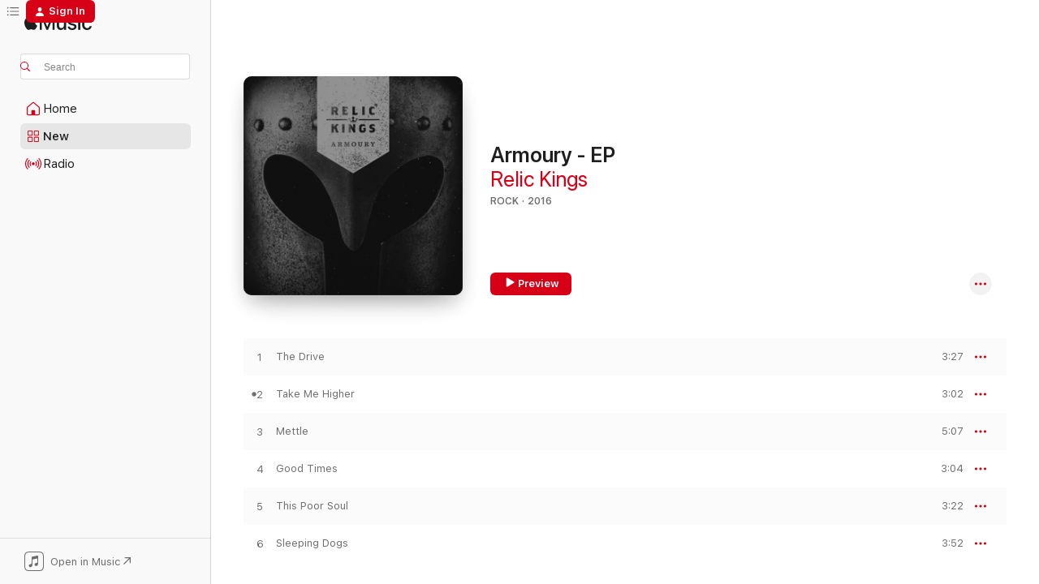

--- FILE ---
content_type: text/html
request_url: https://music.apple.com/us/album/armoury-ep/1118222535?ls=1&app=itunes
body_size: 20087
content:
<!DOCTYPE html>
<html dir="ltr" lang="en-US">
    <head>
        <!-- prettier-ignore -->
        <meta charset="utf-8">
        <!-- prettier-ignore -->
        <meta http-equiv="X-UA-Compatible" content="IE=edge">
        <!-- prettier-ignore -->
        <meta
            name="viewport"
            content="width=device-width,initial-scale=1,interactive-widget=resizes-content"
        >
        <!-- prettier-ignore -->
        <meta name="applicable-device" content="pc,mobile">
        <!-- prettier-ignore -->
        <meta name="referrer" content="strict-origin">
        <!-- prettier-ignore -->
        <link
            rel="apple-touch-icon"
            sizes="180x180"
            href="/assets/favicon/favicon-180.png"
        >
        <!-- prettier-ignore -->
        <link
            rel="icon"
            type="image/png"
            sizes="32x32"
            href="/assets/favicon/favicon-32.png"
        >
        <!-- prettier-ignore -->
        <link
            rel="icon"
            type="image/png"
            sizes="16x16"
            href="/assets/favicon/favicon-16.png"
        >
        <!-- prettier-ignore -->
        <link
            rel="mask-icon"
            href="/assets/favicon/favicon.svg"
            color="#fa233b"
        >
        <!-- prettier-ignore -->
        <link rel="manifest" href="/manifest.json">

        <title>‎Armoury - EP - Album by Relic Kings - Apple Music</title><!-- HEAD_svelte-1cypuwr_START --><link rel="preconnect" href="//www.apple.com/wss/fonts" crossorigin="anonymous"><link rel="stylesheet" href="//www.apple.com/wss/fonts?families=SF+Pro,v4%7CSF+Pro+Icons,v1&amp;display=swap" type="text/css" referrerpolicy="strict-origin-when-cross-origin"><!-- HEAD_svelte-1cypuwr_END --><!-- HEAD_svelte-eg3hvx_START -->    <meta name="description" content="Listen to Armoury - EP by Relic Kings on Apple Music. 2016. 6 Songs. Duration: 21 minutes."> <meta name="keywords" content="listen, Armoury - EP, Relic Kings, music, singles, songs, Rock, streaming music, apple music"> <link rel="canonical" href="https://music.apple.com/us/album/armoury-ep/1118222535">   <link rel="alternate" type="application/json+oembed" href="https://music.apple.com/api/oembed?url=https%3A%2F%2Fmusic.apple.com%2Fus%2Falbum%2Farmoury-ep%2F1118222535" title="Armoury - EP by Relic Kings on Apple Music">  <meta name="al:ios:app_store_id" content="1108187390"> <meta name="al:ios:app_name" content="Apple Music"> <meta name="apple:content_id" content="1118222535"> <meta name="apple:title" content="Armoury - EP"> <meta name="apple:description" content="Listen to Armoury - EP by Relic Kings on Apple Music. 2016. 6 Songs. Duration: 21 minutes.">   <meta property="og:title" content="Armoury - EP by Relic Kings on Apple Music"> <meta property="og:description" content="Album · 2016 · 6 Songs"> <meta property="og:site_name" content="Apple Music - Web Player"> <meta property="og:url" content="https://music.apple.com/us/album/armoury-ep/1118222535"> <meta property="og:image" content="https://is1-ssl.mzstatic.com/image/thumb/Music20/v4/73/4a/6b/734a6bdd-34a5-41dc-ccaf-23fc84b10ed2/040232442858_cover.jpg/1200x630bf-60.jpg"> <meta property="og:image:secure_url" content="https://is1-ssl.mzstatic.com/image/thumb/Music20/v4/73/4a/6b/734a6bdd-34a5-41dc-ccaf-23fc84b10ed2/040232442858_cover.jpg/1200x630bf-60.jpg"> <meta property="og:image:alt" content="Armoury - EP by Relic Kings on Apple Music"> <meta property="og:image:width" content="1200"> <meta property="og:image:height" content="630"> <meta property="og:image:type" content="image/jpg"> <meta property="og:type" content="music.album"> <meta property="og:locale" content="en_US">  <meta property="music:song_count" content="6"> <meta property="music:song" content="https://music.apple.com/us/song/the-drive/1118222779"> <meta property="music:song:preview_url:secure_url" content="https://music.apple.com/us/song/the-drive/1118222779"> <meta property="music:song:disc" content="1"> <meta property="music:song:duration" content="PT3M27S"> <meta property="music:song:track" content="1">  <meta property="music:song" content="https://music.apple.com/us/song/take-me-higher/1118222785"> <meta property="music:song:preview_url:secure_url" content="https://music.apple.com/us/song/take-me-higher/1118222785"> <meta property="music:song:disc" content="1"> <meta property="music:song:duration" content="PT3M2S"> <meta property="music:song:track" content="2">  <meta property="music:song" content="https://music.apple.com/us/song/mettle/1118222786"> <meta property="music:song:preview_url:secure_url" content="https://music.apple.com/us/song/mettle/1118222786"> <meta property="music:song:disc" content="1"> <meta property="music:song:duration" content="PT5M7S"> <meta property="music:song:track" content="3">  <meta property="music:song" content="https://music.apple.com/us/song/good-times/1118222788"> <meta property="music:song:preview_url:secure_url" content="https://music.apple.com/us/song/good-times/1118222788"> <meta property="music:song:disc" content="1"> <meta property="music:song:duration" content="PT3M4S"> <meta property="music:song:track" content="4">  <meta property="music:song" content="https://music.apple.com/us/song/this-poor-soul/1118222791"> <meta property="music:song:preview_url:secure_url" content="https://music.apple.com/us/song/this-poor-soul/1118222791"> <meta property="music:song:disc" content="1"> <meta property="music:song:duration" content="PT3M22S"> <meta property="music:song:track" content="5">  <meta property="music:song" content="https://music.apple.com/us/song/sleeping-dogs/1118222792"> <meta property="music:song:preview_url:secure_url" content="https://music.apple.com/us/song/sleeping-dogs/1118222792"> <meta property="music:song:disc" content="1"> <meta property="music:song:duration" content="PT3M52S"> <meta property="music:song:track" content="6">   <meta property="music:musician" content="https://music.apple.com/us/artist/relic-kings/1118222668"> <meta property="music:release_date" content="2016-06-23T00:00:00.000Z">   <meta name="twitter:title" content="Armoury - EP by Relic Kings on Apple Music"> <meta name="twitter:description" content="Album · 2016 · 6 Songs"> <meta name="twitter:site" content="@AppleMusic"> <meta name="twitter:image" content="https://is1-ssl.mzstatic.com/image/thumb/Music20/v4/73/4a/6b/734a6bdd-34a5-41dc-ccaf-23fc84b10ed2/040232442858_cover.jpg/600x600bf-60.jpg"> <meta name="twitter:image:alt" content="Armoury - EP by Relic Kings on Apple Music"> <meta name="twitter:card" content="summary">       <!-- HTML_TAG_START -->
                <script id=schema:music-album type="application/ld+json">
                    {"@context":"http://schema.org","@type":"MusicAlbum","name":"Armoury - EP","description":"Listen to Armoury - EP by Relic Kings on Apple Music. 2016. 6 Songs. Duration: 21 minutes.","citation":[{"@type":"MusicAlbum","image":"https://is1-ssl.mzstatic.com/image/thumb/Music122/v4/da/be/24/dabe2431-4b9a-2802-20fd-6528c546a947/191061479123.jpg/1200x630bb.jpg","url":"https://music.apple.com/us/album/northern-man/1217625355","name":"Northern Man"},{"@type":"MusicAlbum","image":"https://is1-ssl.mzstatic.com/image/thumb/Music126/v4/30/12/13/30121391-5c7b-ae70-e145-4fb3d8cac627/cover.jpg/1200x630bb.jpg","url":"https://music.apple.com/us/album/lonesome-hurting/1680250432","name":"Lonesome & Hurting"},{"@type":"MusicAlbum","image":"https://is1-ssl.mzstatic.com/image/thumb/Music211/v4/90/5e/de/905ede17-898e-ed7b-3b4d-77513efd809e/8575.jpg/1200x630bb.jpg","url":"https://music.apple.com/us/album/ceramony/1818138157","name":"CerAmony"},{"@type":"MusicAlbum","image":"https://is1-ssl.mzstatic.com/image/thumb/Music/2e/4a/da/mzi.rzywyzsp.jpg/1200x630bb.jpg","url":"https://music.apple.com/us/album/the-dirty-looks/254997947","name":"The Dirty Looks"},{"@type":"MusicAlbum","image":"https://is1-ssl.mzstatic.com/image/thumb/Music116/v4/70/2f/09/702f097d-a059-353f-962a-2cdfb124f1db/198500208771.jpg/1200x630bb.jpg","url":"https://music.apple.com/us/album/precious-diamonds/1730839409","name":"Precious Diamonds"},{"@type":"MusicAlbum","image":"https://is1-ssl.mzstatic.com/image/thumb/Music124/v4/aa/94/32/aa94324e-eb80-631d-ea3d-2a77efa5a793/190394287122.jpg/1200x630bb.jpg","url":"https://music.apple.com/us/album/creerising/1086223984","name":"Creerising"},{"@type":"MusicAlbum","image":"https://is1-ssl.mzstatic.com/image/thumb/Music118/v4/2a/7a/ce/2a7acee3-0cf4-43bc-ed46-03dffbb3b3ac/778632908499.jpg/1200x630bb.jpg","url":"https://music.apple.com/us/album/20-years-best-of/1426855583","name":"20 Years Best Of ..."},{"@type":"MusicAlbum","image":"https://is1-ssl.mzstatic.com/image/thumb/Music211/v4/01/89/3e/01893ed5-763f-f0f6-f860-ba82cc52df69/111.jpg/1200x630bb.jpg","url":"https://music.apple.com/us/album/northland-my-land/1790515396","name":"Northland, My Land"},{"@type":"MusicAlbum","image":"https://is1-ssl.mzstatic.com/image/thumb/Music124/v4/c0/d7/0e/c0d70ed4-5001-b104-d503-27a97b562294/mzi.grrbhyhy.jpg/1200x630bb.jpg","url":"https://music.apple.com/us/album/run-as-one/383031964","name":"Run As One"},{"@type":"MusicAlbum","image":"https://is1-ssl.mzstatic.com/image/thumb/Music125/v4/5c/55/11/5c55118e-ae16-6c4d-1421-27fb4917048e/196292254013.jpg/1200x630bb.jpg","url":"https://music.apple.com/us/album/pishimuss/1580600696","name":"Pishimuss"}],"tracks":[{"@type":"MusicRecording","name":"The Drive","duration":"PT3M27S","url":"https://music.apple.com/us/song/the-drive/1118222779","offers":{"@type":"Offer","category":"free","price":0},"audio":{"@type":"AudioObject","potentialAction":{"@type":"ListenAction","expectsAcceptanceOf":{"@type":"Offer","category":"free"},"target":{"@type":"EntryPoint","actionPlatform":"https://music.apple.com/us/song/the-drive/1118222779"}},"name":"The Drive","contentUrl":"https://audio-ssl.itunes.apple.com/itunes-assets/AudioPreview115/v4/8e/11/4e/8e114ecc-1e82-8869-f36e-38221b76f378/mzaf_15226895886249077391.plus.aac.ep.m4a","duration":"PT3M27S","uploadDate":"2016-06-23","thumbnailUrl":"https://is1-ssl.mzstatic.com/image/thumb/Music20/v4/73/4a/6b/734a6bdd-34a5-41dc-ccaf-23fc84b10ed2/040232442858_cover.jpg/1200x630bb.jpg"}},{"@type":"MusicRecording","name":"Take Me Higher","duration":"PT3M2S","url":"https://music.apple.com/us/song/take-me-higher/1118222785","offers":{"@type":"Offer","category":"free","price":0},"audio":{"@type":"AudioObject","potentialAction":{"@type":"ListenAction","expectsAcceptanceOf":{"@type":"Offer","category":"free"},"target":{"@type":"EntryPoint","actionPlatform":"https://music.apple.com/us/song/take-me-higher/1118222785"}},"name":"Take Me Higher","contentUrl":"https://audio-ssl.itunes.apple.com/itunes-assets/AudioPreview125/v4/92/ea/79/92ea79ef-fc36-7e56-357b-ebe23cd3a544/mzaf_3947212504015672920.plus.aac.ep.m4a","duration":"PT3M2S","uploadDate":"2016-06-23","thumbnailUrl":"https://is1-ssl.mzstatic.com/image/thumb/Music20/v4/73/4a/6b/734a6bdd-34a5-41dc-ccaf-23fc84b10ed2/040232442858_cover.jpg/1200x630bb.jpg"}},{"@type":"MusicRecording","name":"Mettle","duration":"PT5M7S","url":"https://music.apple.com/us/song/mettle/1118222786","offers":{"@type":"Offer","category":"free","price":0},"audio":{"@type":"AudioObject","potentialAction":{"@type":"ListenAction","expectsAcceptanceOf":{"@type":"Offer","category":"free"},"target":{"@type":"EntryPoint","actionPlatform":"https://music.apple.com/us/song/mettle/1118222786"}},"name":"Mettle","contentUrl":"https://audio-ssl.itunes.apple.com/itunes-assets/AudioPreview60/v4/40/cf/3d/40cf3dae-6039-d803-a07c-8fa4e854d6f7/mzaf_1750500507139355939.plus.aac.ep.m4a","duration":"PT5M7S","uploadDate":"2016-06-23","thumbnailUrl":"https://is1-ssl.mzstatic.com/image/thumb/Music20/v4/73/4a/6b/734a6bdd-34a5-41dc-ccaf-23fc84b10ed2/040232442858_cover.jpg/1200x630bb.jpg"}},{"@type":"MusicRecording","name":"Good Times","duration":"PT3M4S","url":"https://music.apple.com/us/song/good-times/1118222788","offers":{"@type":"Offer","category":"free","price":0},"audio":{"@type":"AudioObject","potentialAction":{"@type":"ListenAction","expectsAcceptanceOf":{"@type":"Offer","category":"free"},"target":{"@type":"EntryPoint","actionPlatform":"https://music.apple.com/us/song/good-times/1118222788"}},"name":"Good Times","contentUrl":"https://audio-ssl.itunes.apple.com/itunes-assets/AudioPreview125/v4/36/3b/85/363b85fe-5e98-1833-237f-51ca76a8fa43/mzaf_9951499167952017325.plus.aac.ep.m4a","duration":"PT3M4S","uploadDate":"2016-06-23","thumbnailUrl":"https://is1-ssl.mzstatic.com/image/thumb/Music20/v4/73/4a/6b/734a6bdd-34a5-41dc-ccaf-23fc84b10ed2/040232442858_cover.jpg/1200x630bb.jpg"}},{"@type":"MusicRecording","name":"This Poor Soul","duration":"PT3M22S","url":"https://music.apple.com/us/song/this-poor-soul/1118222791","offers":{"@type":"Offer","category":"free","price":0},"audio":{"@type":"AudioObject","potentialAction":{"@type":"ListenAction","expectsAcceptanceOf":{"@type":"Offer","category":"free"},"target":{"@type":"EntryPoint","actionPlatform":"https://music.apple.com/us/song/this-poor-soul/1118222791"}},"name":"This Poor Soul","contentUrl":"https://audio-ssl.itunes.apple.com/itunes-assets/AudioPreview20/v4/3e/f4/98/3ef4983b-c8af-c0f6-a516-a2735c4399fd/mzaf_7487788043612794055.plus.aac.ep.m4a","duration":"PT3M22S","uploadDate":"2016-06-23","thumbnailUrl":"https://is1-ssl.mzstatic.com/image/thumb/Music20/v4/73/4a/6b/734a6bdd-34a5-41dc-ccaf-23fc84b10ed2/040232442858_cover.jpg/1200x630bb.jpg"}},{"@type":"MusicRecording","name":"Sleeping Dogs","duration":"PT3M52S","url":"https://music.apple.com/us/song/sleeping-dogs/1118222792","offers":{"@type":"Offer","category":"free","price":0},"audio":{"@type":"AudioObject","potentialAction":{"@type":"ListenAction","expectsAcceptanceOf":{"@type":"Offer","category":"free"},"target":{"@type":"EntryPoint","actionPlatform":"https://music.apple.com/us/song/sleeping-dogs/1118222792"}},"name":"Sleeping Dogs","contentUrl":"https://audio-ssl.itunes.apple.com/itunes-assets/AudioPreview30/v4/90/2a/67/902a6798-be0f-16bd-8d06-9cfe32ad7c12/mzaf_1321585708825229648.plus.aac.ep.m4a","duration":"PT3M52S","uploadDate":"2016-06-23","thumbnailUrl":"https://is1-ssl.mzstatic.com/image/thumb/Music20/v4/73/4a/6b/734a6bdd-34a5-41dc-ccaf-23fc84b10ed2/040232442858_cover.jpg/1200x630bb.jpg"}}],"workExample":[{"@type":"MusicAlbum","image":"https://is1-ssl.mzstatic.com/image/thumb/Music211/v4/25/8c/dc/258cdc39-1a09-9bb4-9a0d-19ced7bfa530/cover.jpg/1200x630bb.jpg","url":"https://music.apple.com/us/album/hey-goodnight/1774529609","name":"Hey Goodnight"},{"@type":"MusicAlbum","image":"https://is1-ssl.mzstatic.com/image/thumb/Music124/v4/4d/e6/d4/4de6d468-939e-501a-1a51-f8a275338a05/859732837626_cover.jpg/1200x630bb.jpg","url":"https://music.apple.com/us/album/blinded-by-the-sun/1467878291","name":"Blinded by the Sun"},{"@type":"MusicAlbum","image":"https://is1-ssl.mzstatic.com/image/thumb/Music211/v4/14/aa/00/14aa0082-c3f2-10b0-9b8c-29cef0951e04/cover.jpg/1200x630bb.jpg","url":"https://music.apple.com/us/album/last-night-i-found-a-friend-single/1769262301","name":"Last Night I Found a Friend - Single"},{"@type":"MusicAlbum","image":"https://is1-ssl.mzstatic.com/image/thumb/Music221/v4/26/92/f9/2692f949-a301-5bbd-5410-19e5c4cbd97b/cover.jpg/1200x630bb.jpg","url":"https://music.apple.com/us/album/hey-goodnight-single/1746737824","name":"Hey Goodnight - Single"},{"@type":"MusicAlbum","image":"https://is1-ssl.mzstatic.com/image/thumb/Music113/v4/fa/e8/16/fae8162f-1f49-1720-1355-31f8079b04a0/859740218066_cover.jpg/1200x630bb.jpg","url":"https://music.apple.com/us/album/hypnotize-radio-remix-single/1520927419","name":"Hypnotize (Radio Remix) - Single"},{"@type":"MusicAlbum","image":"https://is1-ssl.mzstatic.com/image/thumb/Music221/v4/db/04/f5/db04f568-e215-5551-8fe2-7af03bb46b64/cover.jpg/1200x630bb.jpg","url":"https://music.apple.com/us/album/mysterious-single/1757432236","name":"Mysterious - Single"},{"@type":"MusicRecording","name":"The Drive","duration":"PT3M27S","url":"https://music.apple.com/us/song/the-drive/1118222779","offers":{"@type":"Offer","category":"free","price":0},"audio":{"@type":"AudioObject","potentialAction":{"@type":"ListenAction","expectsAcceptanceOf":{"@type":"Offer","category":"free"},"target":{"@type":"EntryPoint","actionPlatform":"https://music.apple.com/us/song/the-drive/1118222779"}},"name":"The Drive","contentUrl":"https://audio-ssl.itunes.apple.com/itunes-assets/AudioPreview115/v4/8e/11/4e/8e114ecc-1e82-8869-f36e-38221b76f378/mzaf_15226895886249077391.plus.aac.ep.m4a","duration":"PT3M27S","uploadDate":"2016-06-23","thumbnailUrl":"https://is1-ssl.mzstatic.com/image/thumb/Music20/v4/73/4a/6b/734a6bdd-34a5-41dc-ccaf-23fc84b10ed2/040232442858_cover.jpg/1200x630bb.jpg"}},{"@type":"MusicRecording","name":"Take Me Higher","duration":"PT3M2S","url":"https://music.apple.com/us/song/take-me-higher/1118222785","offers":{"@type":"Offer","category":"free","price":0},"audio":{"@type":"AudioObject","potentialAction":{"@type":"ListenAction","expectsAcceptanceOf":{"@type":"Offer","category":"free"},"target":{"@type":"EntryPoint","actionPlatform":"https://music.apple.com/us/song/take-me-higher/1118222785"}},"name":"Take Me Higher","contentUrl":"https://audio-ssl.itunes.apple.com/itunes-assets/AudioPreview125/v4/92/ea/79/92ea79ef-fc36-7e56-357b-ebe23cd3a544/mzaf_3947212504015672920.plus.aac.ep.m4a","duration":"PT3M2S","uploadDate":"2016-06-23","thumbnailUrl":"https://is1-ssl.mzstatic.com/image/thumb/Music20/v4/73/4a/6b/734a6bdd-34a5-41dc-ccaf-23fc84b10ed2/040232442858_cover.jpg/1200x630bb.jpg"}},{"@type":"MusicRecording","name":"Mettle","duration":"PT5M7S","url":"https://music.apple.com/us/song/mettle/1118222786","offers":{"@type":"Offer","category":"free","price":0},"audio":{"@type":"AudioObject","potentialAction":{"@type":"ListenAction","expectsAcceptanceOf":{"@type":"Offer","category":"free"},"target":{"@type":"EntryPoint","actionPlatform":"https://music.apple.com/us/song/mettle/1118222786"}},"name":"Mettle","contentUrl":"https://audio-ssl.itunes.apple.com/itunes-assets/AudioPreview60/v4/40/cf/3d/40cf3dae-6039-d803-a07c-8fa4e854d6f7/mzaf_1750500507139355939.plus.aac.ep.m4a","duration":"PT5M7S","uploadDate":"2016-06-23","thumbnailUrl":"https://is1-ssl.mzstatic.com/image/thumb/Music20/v4/73/4a/6b/734a6bdd-34a5-41dc-ccaf-23fc84b10ed2/040232442858_cover.jpg/1200x630bb.jpg"}},{"@type":"MusicRecording","name":"Good Times","duration":"PT3M4S","url":"https://music.apple.com/us/song/good-times/1118222788","offers":{"@type":"Offer","category":"free","price":0},"audio":{"@type":"AudioObject","potentialAction":{"@type":"ListenAction","expectsAcceptanceOf":{"@type":"Offer","category":"free"},"target":{"@type":"EntryPoint","actionPlatform":"https://music.apple.com/us/song/good-times/1118222788"}},"name":"Good Times","contentUrl":"https://audio-ssl.itunes.apple.com/itunes-assets/AudioPreview125/v4/36/3b/85/363b85fe-5e98-1833-237f-51ca76a8fa43/mzaf_9951499167952017325.plus.aac.ep.m4a","duration":"PT3M4S","uploadDate":"2016-06-23","thumbnailUrl":"https://is1-ssl.mzstatic.com/image/thumb/Music20/v4/73/4a/6b/734a6bdd-34a5-41dc-ccaf-23fc84b10ed2/040232442858_cover.jpg/1200x630bb.jpg"}},{"@type":"MusicRecording","name":"This Poor Soul","duration":"PT3M22S","url":"https://music.apple.com/us/song/this-poor-soul/1118222791","offers":{"@type":"Offer","category":"free","price":0},"audio":{"@type":"AudioObject","potentialAction":{"@type":"ListenAction","expectsAcceptanceOf":{"@type":"Offer","category":"free"},"target":{"@type":"EntryPoint","actionPlatform":"https://music.apple.com/us/song/this-poor-soul/1118222791"}},"name":"This Poor Soul","contentUrl":"https://audio-ssl.itunes.apple.com/itunes-assets/AudioPreview20/v4/3e/f4/98/3ef4983b-c8af-c0f6-a516-a2735c4399fd/mzaf_7487788043612794055.plus.aac.ep.m4a","duration":"PT3M22S","uploadDate":"2016-06-23","thumbnailUrl":"https://is1-ssl.mzstatic.com/image/thumb/Music20/v4/73/4a/6b/734a6bdd-34a5-41dc-ccaf-23fc84b10ed2/040232442858_cover.jpg/1200x630bb.jpg"}},{"@type":"MusicRecording","name":"Sleeping Dogs","duration":"PT3M52S","url":"https://music.apple.com/us/song/sleeping-dogs/1118222792","offers":{"@type":"Offer","category":"free","price":0},"audio":{"@type":"AudioObject","potentialAction":{"@type":"ListenAction","expectsAcceptanceOf":{"@type":"Offer","category":"free"},"target":{"@type":"EntryPoint","actionPlatform":"https://music.apple.com/us/song/sleeping-dogs/1118222792"}},"name":"Sleeping Dogs","contentUrl":"https://audio-ssl.itunes.apple.com/itunes-assets/AudioPreview30/v4/90/2a/67/902a6798-be0f-16bd-8d06-9cfe32ad7c12/mzaf_1321585708825229648.plus.aac.ep.m4a","duration":"PT3M52S","uploadDate":"2016-06-23","thumbnailUrl":"https://is1-ssl.mzstatic.com/image/thumb/Music20/v4/73/4a/6b/734a6bdd-34a5-41dc-ccaf-23fc84b10ed2/040232442858_cover.jpg/1200x630bb.jpg"}}],"url":"https://music.apple.com/us/album/armoury-ep/1118222535","image":"https://is1-ssl.mzstatic.com/image/thumb/Music20/v4/73/4a/6b/734a6bdd-34a5-41dc-ccaf-23fc84b10ed2/040232442858_cover.jpg/1200x630bb.jpg","potentialAction":{"@type":"ListenAction","expectsAcceptanceOf":{"@type":"Offer","category":"free"},"target":{"@type":"EntryPoint","actionPlatform":"https://music.apple.com/us/album/armoury-ep/1118222535"}},"genre":["Rock","Music"],"datePublished":"2016-06-23","byArtist":[{"@type":"MusicGroup","url":"https://music.apple.com/us/artist/relic-kings/1118222668","name":"Relic Kings"}]}
                </script>
                <!-- HTML_TAG_END -->    <!-- HEAD_svelte-eg3hvx_END -->
      <script type="module" crossorigin src="/assets/index~8a6f659a1b.js"></script>
      <link rel="stylesheet" href="/assets/index~99bed3cf08.css">
      <script type="module">import.meta.url;import("_").catch(()=>1);async function* g(){};window.__vite_is_modern_browser=true;</script>
      <script type="module">!function(){if(window.__vite_is_modern_browser)return;console.warn("vite: loading legacy chunks, syntax error above and the same error below should be ignored");var e=document.getElementById("vite-legacy-polyfill"),n=document.createElement("script");n.src=e.src,n.onload=function(){System.import(document.getElementById('vite-legacy-entry').getAttribute('data-src'))},document.body.appendChild(n)}();</script>
    </head>
    <body>
        <script src="/assets/focus-visible/focus-visible.min.js"></script>
        
        <script
            async
            src="/includes/js-cdn/musickit/v3/amp/musickit.js"
        ></script>
        <script
            type="module"
            async
            src="/includes/js-cdn/musickit/v3/components/musickit-components/musickit-components.esm.js"
        ></script>
        <script
            nomodule
            async
            src="/includes/js-cdn/musickit/v3/components/musickit-components/musickit-components.js"
        ></script>
        <svg style="display: none" xmlns="http://www.w3.org/2000/svg">
            <symbol id="play-circle-fill" viewBox="0 0 60 60">
                <path
                    class="icon-circle-fill__circle"
                    fill="var(--iconCircleFillBG, transparent)"
                    d="M30 60c16.411 0 30-13.617 30-30C60 13.588 46.382 0 29.971 0 13.588 0 .001 13.588.001 30c0 16.383 13.617 30 30 30Z"
                />
                <path
                    fill="var(--iconFillArrow, var(--keyColor, black))"
                    d="M24.411 41.853c-1.41.853-3.028.177-3.028-1.294V19.47c0-1.44 1.735-2.058 3.028-1.294l17.265 10.235a1.89 1.89 0 0 1 0 3.265L24.411 41.853Z"
                />
            </symbol>
        </svg>
        <div class="body-container">
              <div class="app-container svelte-t3vj1e" data-testid="app-container">   <div class="header svelte-rjjbqs" data-testid="header"><nav data-testid="navigation" class="navigation svelte-13li0vp"><div class="navigation__header svelte-13li0vp"><div data-testid="logo" class="logo svelte-1o7dz8w"> <a aria-label="Apple Music" role="img" href="https://music.apple.com/us/home" class="svelte-1o7dz8w"><svg height="20" viewBox="0 0 83 20" width="83" xmlns="http://www.w3.org/2000/svg" class="logo" aria-hidden="true"><path d="M34.752 19.746V6.243h-.088l-5.433 13.503h-2.074L21.711 6.243h-.087v13.503h-2.548V1.399h3.235l5.833 14.621h.1l5.82-14.62h3.248v18.347h-2.56zm16.649 0h-2.586v-2.263h-.062c-.725 1.602-2.061 2.504-4.072 2.504-2.86 0-4.61-1.894-4.61-4.958V6.37h2.698v8.125c0 2.034.95 3.127 2.81 3.127 1.95 0 3.124-1.373 3.124-3.458V6.37H51.4v13.376zm7.394-13.618c3.06 0 5.046 1.73 5.134 4.196h-2.536c-.15-1.296-1.087-2.11-2.598-2.11-1.462 0-2.436.724-2.436 1.793 0 .839.6 1.41 2.023 1.741l2.136.496c2.686.636 3.71 1.704 3.71 3.636 0 2.442-2.236 4.12-5.333 4.12-3.285 0-5.26-1.64-5.509-4.183h2.673c.25 1.398 1.187 2.085 2.836 2.085 1.623 0 2.623-.687 2.623-1.78 0-.865-.487-1.373-1.924-1.704l-2.136-.508c-2.498-.585-3.735-1.806-3.735-3.75 0-2.391 2.049-4.032 5.072-4.032zM66.1 2.836c0-.878.7-1.577 1.561-1.577.862 0 1.55.7 1.55 1.577 0 .864-.688 1.576-1.55 1.576a1.573 1.573 0 0 1-1.56-1.576zm.212 3.534h2.698v13.376h-2.698zm14.089 4.603c-.275-1.424-1.324-2.556-3.085-2.556-2.086 0-3.46 1.767-3.46 4.64 0 2.938 1.386 4.642 3.485 4.642 1.66 0 2.748-.928 3.06-2.48H83C82.713 18.067 80.477 20 77.317 20c-3.76 0-6.208-2.62-6.208-6.942 0-4.247 2.448-6.93 6.183-6.93 3.385 0 5.446 2.213 5.683 4.845h-2.573zM10.824 3.189c-.698.834-1.805 1.496-2.913 1.398-.145-1.128.41-2.33 1.036-3.065C9.644.662 10.848.05 11.835 0c.121 1.178-.336 2.33-1.01 3.19zm.999 1.619c.624.049 2.425.244 3.578 1.98-.096.074-2.137 1.272-2.113 3.79.024 3.01 2.593 4.012 2.617 4.037-.024.074-.407 1.419-1.344 2.812-.817 1.224-1.657 2.422-3.002 2.447-1.297.024-1.73-.783-3.218-.783-1.489 0-1.97.758-3.194.807-1.297.048-2.28-1.297-3.097-2.52C.368 14.908-.904 10.408.825 7.375c.84-1.516 2.377-2.47 4.034-2.495 1.273-.023 2.45.857 3.218.857.769 0 2.137-1.027 3.746-.93z"></path></svg></a>   </div> <div class="search-input-wrapper svelte-nrtdem" data-testid="search-input"><div data-testid="amp-search-input" aria-controls="search-suggestions" aria-expanded="false" aria-haspopup="listbox" aria-owns="search-suggestions" class="search-input-container svelte-rg26q6" tabindex="-1" role=""><div class="flex-container svelte-rg26q6"><form id="search-input-form" class="svelte-rg26q6"><svg height="16" width="16" viewBox="0 0 16 16" class="search-svg" aria-hidden="true"><path d="M11.87 10.835c.018.015.035.03.051.047l3.864 3.863a.735.735 0 1 1-1.04 1.04l-3.863-3.864a.744.744 0 0 1-.047-.051 6.667 6.667 0 1 1 1.035-1.035zM6.667 12a5.333 5.333 0 1 0 0-10.667 5.333 5.333 0 0 0 0 10.667z"></path></svg> <input aria-autocomplete="list" aria-multiline="false" aria-controls="search-suggestions" aria-label="Search" placeholder="Search" spellcheck="false" autocomplete="off" autocorrect="off" autocapitalize="off" type="text" inputmode="search" class="search-input__text-field svelte-rg26q6" data-testid="search-input__text-field"></form> </div> <div data-testid="search-scope-bar"></div>   </div> </div></div> <div data-testid="navigation-content" class="navigation__content svelte-13li0vp" id="navigation" aria-hidden="false"><div class="navigation__scrollable-container svelte-13li0vp"><div data-testid="navigation-items-primary" class="navigation-items navigation-items--primary svelte-ng61m8"> <ul class="navigation-items__list svelte-ng61m8">  <li class="navigation-item navigation-item__home svelte-1a5yt87" aria-selected="false" data-testid="navigation-item"> <a href="https://music.apple.com/us/home" class="navigation-item__link svelte-1a5yt87" role="button" data-testid="home" aria-pressed="false"><div class="navigation-item__content svelte-zhx7t9"> <span class="navigation-item__icon svelte-zhx7t9"> <svg width="24" height="24" viewBox="0 0 24 24" xmlns="http://www.w3.org/2000/svg" aria-hidden="true"><path d="M5.93 20.16a1.94 1.94 0 0 1-1.43-.502c-.334-.335-.502-.794-.502-1.393v-7.142c0-.362.062-.688.177-.953.123-.264.326-.529.6-.75l6.145-5.157c.176-.141.344-.247.52-.318.176-.07.362-.105.564-.105.194 0 .388.035.565.105.176.07.352.177.52.318l6.146 5.158c.273.23.467.476.59.75.124.264.177.59.177.96v7.134c0 .59-.159 1.058-.503 1.393-.335.335-.811.503-1.428.503H5.929Zm12.14-1.172c.221 0 .406-.07.547-.212a.688.688 0 0 0 .22-.511v-7.142c0-.177-.026-.344-.087-.459a.97.97 0 0 0-.265-.353l-6.154-5.149a.756.756 0 0 0-.177-.115.37.37 0 0 0-.15-.035.37.37 0 0 0-.158.035l-.177.115-6.145 5.15a.982.982 0 0 0-.274.352 1.13 1.13 0 0 0-.088.468v7.133c0 .203.08.379.23.511a.744.744 0 0 0 .546.212h12.133Zm-8.323-4.7c0-.176.062-.326.177-.432a.6.6 0 0 1 .423-.159h3.315c.176 0 .326.053.432.16s.159.255.159.431v4.973H9.756v-4.973Z"></path></svg> </span> <span class="navigation-item__label svelte-zhx7t9"> Home </span> </div></a>  </li>  <li class="navigation-item navigation-item__new svelte-1a5yt87" aria-selected="false" data-testid="navigation-item"> <a href="https://music.apple.com/us/new" class="navigation-item__link svelte-1a5yt87" role="button" data-testid="new" aria-pressed="false"><div class="navigation-item__content svelte-zhx7t9"> <span class="navigation-item__icon svelte-zhx7t9"> <svg height="24" viewBox="0 0 24 24" width="24" aria-hidden="true"><path d="M9.92 11.354c.966 0 1.453-.487 1.453-1.49v-3.4c0-1.004-.487-1.483-1.453-1.483H6.452C5.487 4.981 5 5.46 5 6.464v3.4c0 1.003.487 1.49 1.452 1.49zm7.628 0c.965 0 1.452-.487 1.452-1.49v-3.4c0-1.004-.487-1.483-1.452-1.483h-3.46c-.974 0-1.46.479-1.46 1.483v3.4c0 1.003.486 1.49 1.46 1.49zm-7.65-1.073h-3.43c-.266 0-.396-.137-.396-.418v-3.4c0-.273.13-.41.396-.41h3.43c.265 0 .402.137.402.41v3.4c0 .281-.137.418-.403.418zm7.634 0h-3.43c-.273 0-.402-.137-.402-.418v-3.4c0-.273.129-.41.403-.41h3.43c.265 0 .395.137.395.41v3.4c0 .281-.13.418-.396.418zm-7.612 8.7c.966 0 1.453-.48 1.453-1.483v-3.407c0-.996-.487-1.483-1.453-1.483H6.452c-.965 0-1.452.487-1.452 1.483v3.407c0 1.004.487 1.483 1.452 1.483zm7.628 0c.965 0 1.452-.48 1.452-1.483v-3.407c0-.996-.487-1.483-1.452-1.483h-3.46c-.974 0-1.46.487-1.46 1.483v3.407c0 1.004.486 1.483 1.46 1.483zm-7.65-1.072h-3.43c-.266 0-.396-.137-.396-.41v-3.4c0-.282.13-.418.396-.418h3.43c.265 0 .402.136.402.418v3.4c0 .273-.137.41-.403.41zm7.634 0h-3.43c-.273 0-.402-.137-.402-.41v-3.4c0-.282.129-.418.403-.418h3.43c.265 0 .395.136.395.418v3.4c0 .273-.13.41-.396.41z" fill-opacity=".95"></path></svg> </span> <span class="navigation-item__label svelte-zhx7t9"> New </span> </div></a>  </li>  <li class="navigation-item navigation-item__radio svelte-1a5yt87" aria-selected="false" data-testid="navigation-item"> <a href="https://music.apple.com/us/radio" class="navigation-item__link svelte-1a5yt87" role="button" data-testid="radio" aria-pressed="false"><div class="navigation-item__content svelte-zhx7t9"> <span class="navigation-item__icon svelte-zhx7t9"> <svg width="24" height="24" viewBox="0 0 24 24" xmlns="http://www.w3.org/2000/svg" aria-hidden="true"><path d="M19.359 18.57C21.033 16.818 22 14.461 22 11.89s-.967-4.93-2.641-6.68c-.276-.292-.653-.26-.868-.023-.222.246-.176.591.085.868 1.466 1.535 2.272 3.593 2.272 5.835 0 2.241-.806 4.3-2.272 5.835-.261.268-.307.621-.085.86.215.245.592.276.868-.016zm-13.85.014c.222-.238.176-.59-.085-.86-1.474-1.535-2.272-3.593-2.272-5.834 0-2.242.798-4.3 2.272-5.835.261-.277.307-.622.085-.868-.215-.238-.592-.269-.868.023C2.967 6.96 2 9.318 2 11.89s.967 4.929 2.641 6.68c.276.29.653.26.868.014zm1.957-1.873c.223-.253.162-.583-.1-.867-.951-1.068-1.473-2.45-1.473-3.954 0-1.505.522-2.887 1.474-3.954.26-.284.322-.614.1-.876-.23-.26-.622-.26-.891.039-1.175 1.274-1.827 2.963-1.827 4.79 0 1.82.652 3.517 1.827 4.784.269.3.66.307.89.038zm9.958-.038c1.175-1.267 1.827-2.964 1.827-4.783 0-1.828-.652-3.517-1.827-4.791-.269-.3-.66-.3-.89-.039-.23.262-.162.592.092.876.96 1.067 1.481 2.449 1.481 3.954 0 1.504-.522 2.886-1.481 3.954-.254.284-.323.614-.092.867.23.269.621.261.89-.038zm-8.061-1.966c.23-.26.13-.568-.092-.883-.415-.522-.63-1.197-.63-1.934 0-.737.215-1.413.63-1.943.222-.307.322-.614.092-.875s-.653-.261-.906.054a4.385 4.385 0 0 0-.968 2.764 4.38 4.38 0 0 0 .968 2.756c.253.322.675.322.906.061zm6.18-.061a4.38 4.38 0 0 0 .968-2.756 4.385 4.385 0 0 0-.968-2.764c-.253-.315-.675-.315-.906-.054-.23.261-.138.568.092.875.415.53.63 1.206.63 1.943 0 .737-.215 1.412-.63 1.934-.23.315-.322.622-.092.883s.653.261.906-.061zm-3.547-.967c.96 0 1.789-.814 1.789-1.797s-.83-1.789-1.789-1.789c-.96 0-1.781.806-1.781 1.789 0 .983.821 1.797 1.781 1.797z"></path></svg> </span> <span class="navigation-item__label svelte-zhx7t9"> Radio </span> </div></a>  </li>  <li class="navigation-item navigation-item__search svelte-1a5yt87" aria-selected="false" data-testid="navigation-item"> <a href="https://music.apple.com/us/search" class="navigation-item__link svelte-1a5yt87" role="button" data-testid="search" aria-pressed="false"><div class="navigation-item__content svelte-zhx7t9"> <span class="navigation-item__icon svelte-zhx7t9"> <svg height="24" viewBox="0 0 24 24" width="24" aria-hidden="true"><path d="M17.979 18.553c.476 0 .813-.366.813-.835a.807.807 0 0 0-.235-.586l-3.45-3.457a5.61 5.61 0 0 0 1.158-3.413c0-3.098-2.535-5.633-5.633-5.633C7.542 4.63 5 7.156 5 10.262c0 3.098 2.534 5.632 5.632 5.632a5.614 5.614 0 0 0 3.274-1.055l3.472 3.472a.835.835 0 0 0 .6.242zm-7.347-3.875c-2.417 0-4.416-2-4.416-4.416 0-2.417 2-4.417 4.416-4.417 2.417 0 4.417 2 4.417 4.417s-2 4.416-4.417 4.416z" fill-opacity=".95"></path></svg> </span> <span class="navigation-item__label svelte-zhx7t9"> Search </span> </div></a>  </li></ul> </div>   </div> <div class="navigation__native-cta"><div slot="native-cta"><div data-testid="native-cta" class="native-cta svelte-6xh86f  native-cta--authenticated"><button class="native-cta__button svelte-6xh86f" data-testid="native-cta-button"><span class="native-cta__app-icon svelte-6xh86f"><svg width="24" height="24" xmlns="http://www.w3.org/2000/svg" xml:space="preserve" style="fill-rule:evenodd;clip-rule:evenodd;stroke-linejoin:round;stroke-miterlimit:2" viewBox="0 0 24 24" slot="app-icon" aria-hidden="true"><path d="M22.567 1.496C21.448.393 19.956.045 17.293.045H6.566c-2.508 0-4.028.376-5.12 1.465C.344 2.601 0 4.09 0 6.611v10.727c0 2.695.33 4.18 1.432 5.257 1.106 1.103 2.595 1.45 5.275 1.45h10.586c2.663 0 4.169-.347 5.274-1.45C23.656 21.504 24 20.033 24 17.338V6.752c0-2.694-.344-4.179-1.433-5.256Zm.411 4.9v11.299c0 1.898-.338 3.286-1.188 4.137-.851.864-2.256 1.191-4.141 1.191H6.35c-1.884 0-3.303-.341-4.154-1.191-.85-.851-1.174-2.239-1.174-4.137V6.54c0-2.014.324-3.445 1.16-4.295.851-.864 2.312-1.177 4.313-1.177h11.154c1.885 0 3.29.341 4.141 1.191.864.85 1.188 2.239 1.188 4.137Z" style="fill-rule:nonzero"></path><path d="M7.413 19.255c.987 0 2.48-.728 2.48-2.672v-6.385c0-.35.063-.428.378-.494l5.298-1.095c.351-.067.534.025.534.333l.035 4.286c0 .337-.182.586-.53.652l-1.014.228c-1.361.3-2.007.923-2.007 1.937 0 1.017.79 1.748 1.926 1.748.986 0 2.444-.679 2.444-2.64V5.654c0-.636-.279-.821-1.016-.66L9.646 6.298c-.448.091-.674.329-.674.699l.035 7.697c0 .336-.148.546-.446.613l-1.067.21c-1.329.266-1.986.93-1.986 1.993 0 1.017.786 1.745 1.905 1.745Z" style="fill-rule:nonzero"></path></svg></span> <span class="native-cta__label svelte-6xh86f">Open in Music</span> <span class="native-cta__arrow svelte-6xh86f"><svg height="16" width="16" viewBox="0 0 16 16" class="native-cta-action" aria-hidden="true"><path d="M1.559 16 13.795 3.764v8.962H16V0H3.274v2.205h8.962L0 14.441 1.559 16z"></path></svg></span></button> </div>  </div></div></div> </nav> </div>  <div class="player-bar player-bar__floating-player svelte-1rr9v04" data-testid="player-bar" aria-label="Music controls" aria-hidden="false">   </div>   <div id="scrollable-page" class="scrollable-page svelte-mt0bfj" data-main-content data-testid="main-section" aria-hidden="false"><main data-testid="main" class="svelte-bzjlhs"><div class="content-container svelte-bzjlhs" data-testid="content-container"><div class="search-input-wrapper svelte-nrtdem" data-testid="search-input"><div data-testid="amp-search-input" aria-controls="search-suggestions" aria-expanded="false" aria-haspopup="listbox" aria-owns="search-suggestions" class="search-input-container svelte-rg26q6" tabindex="-1" role=""><div class="flex-container svelte-rg26q6"><form id="search-input-form" class="svelte-rg26q6"><svg height="16" width="16" viewBox="0 0 16 16" class="search-svg" aria-hidden="true"><path d="M11.87 10.835c.018.015.035.03.051.047l3.864 3.863a.735.735 0 1 1-1.04 1.04l-3.863-3.864a.744.744 0 0 1-.047-.051 6.667 6.667 0 1 1 1.035-1.035zM6.667 12a5.333 5.333 0 1 0 0-10.667 5.333 5.333 0 0 0 0 10.667z"></path></svg> <input value="" aria-autocomplete="list" aria-multiline="false" aria-controls="search-suggestions" aria-label="Search" placeholder="Search" spellcheck="false" autocomplete="off" autocorrect="off" autocapitalize="off" type="text" inputmode="search" class="search-input__text-field svelte-rg26q6" data-testid="search-input__text-field"></form> </div> <div data-testid="search-scope-bar"> </div>   </div> </div>      <div class="section svelte-wa5vzl" data-testid="section-container" aria-label="Featured"> <div class="section-content svelte-wa5vzl" data-testid="section-content">  <div class="container-detail-header svelte-1uuona0 container-detail-header--no-description" data-testid="container-detail-header"><div slot="artwork"><div class="artwork__radiosity svelte-1agpw2h"> <div data-testid="artwork-component" class="artwork-component artwork-component--aspect-ratio artwork-component--orientation-square svelte-uduhys        artwork-component--has-borders" style="
            --artwork-bg-color: #202020;
            --aspect-ratio: 1;
            --placeholder-bg-color: #202020;
       ">   <picture class="svelte-uduhys"><source sizes=" (max-width:1319px) 296px,(min-width:1320px) and (max-width:1679px) 316px,316px" srcset="https://is1-ssl.mzstatic.com/image/thumb/Music20/v4/73/4a/6b/734a6bdd-34a5-41dc-ccaf-23fc84b10ed2/040232442858_cover.jpg/296x296bb.webp 296w,https://is1-ssl.mzstatic.com/image/thumb/Music20/v4/73/4a/6b/734a6bdd-34a5-41dc-ccaf-23fc84b10ed2/040232442858_cover.jpg/316x316bb.webp 316w,https://is1-ssl.mzstatic.com/image/thumb/Music20/v4/73/4a/6b/734a6bdd-34a5-41dc-ccaf-23fc84b10ed2/040232442858_cover.jpg/592x592bb.webp 592w,https://is1-ssl.mzstatic.com/image/thumb/Music20/v4/73/4a/6b/734a6bdd-34a5-41dc-ccaf-23fc84b10ed2/040232442858_cover.jpg/632x632bb.webp 632w" type="image/webp"> <source sizes=" (max-width:1319px) 296px,(min-width:1320px) and (max-width:1679px) 316px,316px" srcset="https://is1-ssl.mzstatic.com/image/thumb/Music20/v4/73/4a/6b/734a6bdd-34a5-41dc-ccaf-23fc84b10ed2/040232442858_cover.jpg/296x296bb-60.jpg 296w,https://is1-ssl.mzstatic.com/image/thumb/Music20/v4/73/4a/6b/734a6bdd-34a5-41dc-ccaf-23fc84b10ed2/040232442858_cover.jpg/316x316bb-60.jpg 316w,https://is1-ssl.mzstatic.com/image/thumb/Music20/v4/73/4a/6b/734a6bdd-34a5-41dc-ccaf-23fc84b10ed2/040232442858_cover.jpg/592x592bb-60.jpg 592w,https://is1-ssl.mzstatic.com/image/thumb/Music20/v4/73/4a/6b/734a6bdd-34a5-41dc-ccaf-23fc84b10ed2/040232442858_cover.jpg/632x632bb-60.jpg 632w" type="image/jpeg"> <img alt="" class="artwork-component__contents artwork-component__image svelte-uduhys" loading="lazy" src="/assets/artwork/1x1.gif" role="presentation" decoding="async" width="316" height="316" fetchpriority="auto" style="opacity: 1;"></picture> </div></div> <div data-testid="artwork-component" class="artwork-component artwork-component--aspect-ratio artwork-component--orientation-square svelte-uduhys        artwork-component--has-borders" style="
            --artwork-bg-color: #202020;
            --aspect-ratio: 1;
            --placeholder-bg-color: #202020;
       ">   <picture class="svelte-uduhys"><source sizes=" (max-width:1319px) 296px,(min-width:1320px) and (max-width:1679px) 316px,316px" srcset="https://is1-ssl.mzstatic.com/image/thumb/Music20/v4/73/4a/6b/734a6bdd-34a5-41dc-ccaf-23fc84b10ed2/040232442858_cover.jpg/296x296bb.webp 296w,https://is1-ssl.mzstatic.com/image/thumb/Music20/v4/73/4a/6b/734a6bdd-34a5-41dc-ccaf-23fc84b10ed2/040232442858_cover.jpg/316x316bb.webp 316w,https://is1-ssl.mzstatic.com/image/thumb/Music20/v4/73/4a/6b/734a6bdd-34a5-41dc-ccaf-23fc84b10ed2/040232442858_cover.jpg/592x592bb.webp 592w,https://is1-ssl.mzstatic.com/image/thumb/Music20/v4/73/4a/6b/734a6bdd-34a5-41dc-ccaf-23fc84b10ed2/040232442858_cover.jpg/632x632bb.webp 632w" type="image/webp"> <source sizes=" (max-width:1319px) 296px,(min-width:1320px) and (max-width:1679px) 316px,316px" srcset="https://is1-ssl.mzstatic.com/image/thumb/Music20/v4/73/4a/6b/734a6bdd-34a5-41dc-ccaf-23fc84b10ed2/040232442858_cover.jpg/296x296bb-60.jpg 296w,https://is1-ssl.mzstatic.com/image/thumb/Music20/v4/73/4a/6b/734a6bdd-34a5-41dc-ccaf-23fc84b10ed2/040232442858_cover.jpg/316x316bb-60.jpg 316w,https://is1-ssl.mzstatic.com/image/thumb/Music20/v4/73/4a/6b/734a6bdd-34a5-41dc-ccaf-23fc84b10ed2/040232442858_cover.jpg/592x592bb-60.jpg 592w,https://is1-ssl.mzstatic.com/image/thumb/Music20/v4/73/4a/6b/734a6bdd-34a5-41dc-ccaf-23fc84b10ed2/040232442858_cover.jpg/632x632bb-60.jpg 632w" type="image/jpeg"> <img alt="Armoury - EP" class="artwork-component__contents artwork-component__image svelte-uduhys" loading="lazy" src="/assets/artwork/1x1.gif" role="presentation" decoding="async" width="316" height="316" fetchpriority="auto" style="opacity: 1;"></picture> </div></div> <div class="headings svelte-1uuona0"> <h1 class="headings__title svelte-1uuona0" data-testid="non-editable-product-title"><span dir="auto">Armoury - EP</span> <span class="headings__badges svelte-1uuona0">   </span></h1> <div class="headings__subtitles svelte-1uuona0" data-testid="product-subtitles"> <a data-testid="click-action" class="click-action svelte-c0t0j2" href="https://music.apple.com/us/artist/relic-kings/1118222668">Relic Kings</a> </div> <div class="headings__tertiary-titles"> </div> <div class="headings__metadata-bottom svelte-1uuona0">ROCK · 2016 </div></div>  <div class="primary-actions svelte-1uuona0"><div class="primary-actions__button primary-actions__button--play svelte-1uuona0"><div data-testid="button-action" class="button svelte-rka6wn primary"><button data-testid="click-action" class="click-action svelte-c0t0j2" aria-label="" ><span class="icon svelte-rka6wn" data-testid="play-icon"><svg height="16" viewBox="0 0 16 16" width="16"><path d="m4.4 15.14 10.386-6.096c.842-.459.794-1.64 0-2.097L4.401.85c-.87-.53-2-.12-2 .82v12.625c0 .966 1.06 1.4 2 .844z"></path></svg></span>  Preview</button> </div> </div> <div class="primary-actions__button primary-actions__button--shuffle svelte-1uuona0"> </div></div> <div class="secondary-actions svelte-1uuona0"><div class="secondary-actions svelte-1agpw2h" slot="secondary-actions">  <div class="cloud-buttons svelte-u0auos" data-testid="cloud-buttons">  <amp-contextual-menu-button config="[object Object]" class="svelte-1sn4kz"> <span aria-label="MORE" class="more-button svelte-1sn4kz more-button--platter" data-testid="more-button" slot="trigger-content"><svg width="28" height="28" viewBox="0 0 28 28" class="glyph" xmlns="http://www.w3.org/2000/svg"><circle fill="var(--iconCircleFill, transparent)" cx="14" cy="14" r="14"></circle><path fill="var(--iconEllipsisFill, white)" d="M10.105 14c0-.87-.687-1.55-1.564-1.55-.862 0-1.557.695-1.557 1.55 0 .848.695 1.55 1.557 1.55.855 0 1.564-.702 1.564-1.55zm5.437 0c0-.87-.68-1.55-1.542-1.55A1.55 1.55 0 0012.45 14c0 .848.695 1.55 1.55 1.55.848 0 1.542-.702 1.542-1.55zm5.474 0c0-.87-.687-1.55-1.557-1.55-.87 0-1.564.695-1.564 1.55 0 .848.694 1.55 1.564 1.55.848 0 1.557-.702 1.557-1.55z"></path></svg></span> </amp-contextual-menu-button></div></div></div></div> </div>   </div><div class="section svelte-wa5vzl" data-testid="section-container"> <div class="section-content svelte-wa5vzl" data-testid="section-content">  <div class="placeholder-table svelte-wa5vzl"> <div><div class="placeholder-row svelte-wa5vzl placeholder-row--even placeholder-row--album"></div><div class="placeholder-row svelte-wa5vzl  placeholder-row--album"></div><div class="placeholder-row svelte-wa5vzl placeholder-row--even placeholder-row--album"></div><div class="placeholder-row svelte-wa5vzl  placeholder-row--album"></div><div class="placeholder-row svelte-wa5vzl placeholder-row--even placeholder-row--album"></div><div class="placeholder-row svelte-wa5vzl  placeholder-row--album"></div></div></div> </div>   </div><div class="section svelte-wa5vzl" data-testid="section-container"> <div class="section-content svelte-wa5vzl" data-testid="section-content"> <div class="tracklist-footer svelte-1tm9k9g tracklist-footer--album" data-testid="tracklist-footer"><div class="footer-body svelte-1tm9k9g"><p class="description svelte-1tm9k9g" data-testid="tracklist-footer-description">June 23, 2016
6 songs, 21 minutes
℗ 2016 Independent</p>  <div class="tracklist-footer__native-cta-wrapper svelte-1tm9k9g"><div class="button svelte-yk984v       button--text-button" data-testid="button-base-wrapper"><button data-testid="button-base" aria-label="Also available in the iTunes Store" type="button"  class="svelte-yk984v link"> Also available in the iTunes Store <svg height="16" width="16" viewBox="0 0 16 16" class="web-to-native__action" aria-hidden="true" data-testid="cta-button-arrow-icon"><path d="M1.559 16 13.795 3.764v8.962H16V0H3.274v2.205h8.962L0 14.441 1.559 16z"></path></svg> </button> </div></div></div> <div class="tracklist-footer__friends svelte-1tm9k9g"> </div></div></div>   </div><div class="section svelte-wa5vzl      section--alternate" data-testid="section-container"> <div class="section-content svelte-wa5vzl" data-testid="section-content"> <div class="spacer-wrapper svelte-14fis98"></div></div>   </div><div class="section svelte-wa5vzl      section--alternate" data-testid="section-container" aria-label="More By Relic Kings"> <div class="section-content svelte-wa5vzl" data-testid="section-content"><div class="header svelte-rnrb59">  <div class="header-title-wrapper svelte-rnrb59">   <h2 class="title svelte-rnrb59" data-testid="header-title"><span class="dir-wrapper" dir="auto">More By Relic Kings</span></h2> </div>   </div>   <div class="svelte-1dd7dqt shelf"><section data-testid="shelf-component" class="shelf-grid shelf-grid--onhover svelte-12rmzef" style="
            --grid-max-content-xsmall: 144px; --grid-column-gap-xsmall: 10px; --grid-row-gap-xsmall: 24px; --grid-small: 4; --grid-column-gap-small: 20px; --grid-row-gap-small: 24px; --grid-medium: 5; --grid-column-gap-medium: 20px; --grid-row-gap-medium: 24px; --grid-large: 6; --grid-column-gap-large: 20px; --grid-row-gap-large: 24px; --grid-xlarge: 6; --grid-column-gap-xlarge: 20px; --grid-row-gap-xlarge: 24px;
            --grid-type: G;
            --grid-rows: 1;
            --standard-lockup-shadow-offset: 15px;
            
        "> <div class="shelf-grid__body svelte-12rmzef" data-testid="shelf-body">   <button disabled aria-label="Previous Page" type="button" class="shelf-grid-nav__arrow shelf-grid-nav__arrow--left svelte-1xmivhv" data-testid="shelf-button-left" style="--offset: 
                        calc(25px * -1);
                    ;"><svg viewBox="0 0 9 31" xmlns="http://www.w3.org/2000/svg"><path d="M5.275 29.46a1.61 1.61 0 0 0 1.456 1.077c1.018 0 1.772-.737 1.772-1.737 0-.526-.277-1.186-.449-1.62l-4.68-11.912L8.05 3.363c.172-.442.45-1.116.45-1.625A1.702 1.702 0 0 0 6.728.002a1.603 1.603 0 0 0-1.456 1.09L.675 12.774c-.301.775-.677 1.744-.677 2.495 0 .754.376 1.705.677 2.498L5.272 29.46Z"></path></svg></button> <ul slot="shelf-content" class="shelf-grid__list shelf-grid__list--grid-type-G shelf-grid__list--grid-rows-1 svelte-12rmzef" role="list" tabindex="-1" data-testid="shelf-item-list">   <li class="shelf-grid__list-item svelte-12rmzef" data-index="0" aria-hidden="true"><div class="svelte-12rmzef"><div class="square-lockup-wrapper" data-testid="square-lockup-wrapper">  <div class="product-lockup svelte-1tr6noh" aria-label="Hey Goodnight, 2024" data-testid="product-lockup"><div class="product-lockup__artwork svelte-1tr6noh has-controls" aria-hidden="false"> <div data-testid="artwork-component" class="artwork-component artwork-component--aspect-ratio artwork-component--orientation-square svelte-uduhys    artwork-component--fullwidth    artwork-component--has-borders" style="
            --artwork-bg-color: #010101;
            --aspect-ratio: 1;
            --placeholder-bg-color: #010101;
       ">   <picture class="svelte-uduhys"><source sizes=" (max-width:1319px) 296px,(min-width:1320px) and (max-width:1679px) 316px,316px" srcset="https://is1-ssl.mzstatic.com/image/thumb/Music211/v4/25/8c/dc/258cdc39-1a09-9bb4-9a0d-19ced7bfa530/cover.jpg/296x296bf.webp 296w,https://is1-ssl.mzstatic.com/image/thumb/Music211/v4/25/8c/dc/258cdc39-1a09-9bb4-9a0d-19ced7bfa530/cover.jpg/316x316bf.webp 316w,https://is1-ssl.mzstatic.com/image/thumb/Music211/v4/25/8c/dc/258cdc39-1a09-9bb4-9a0d-19ced7bfa530/cover.jpg/592x592bf.webp 592w,https://is1-ssl.mzstatic.com/image/thumb/Music211/v4/25/8c/dc/258cdc39-1a09-9bb4-9a0d-19ced7bfa530/cover.jpg/632x632bf.webp 632w" type="image/webp"> <source sizes=" (max-width:1319px) 296px,(min-width:1320px) and (max-width:1679px) 316px,316px" srcset="https://is1-ssl.mzstatic.com/image/thumb/Music211/v4/25/8c/dc/258cdc39-1a09-9bb4-9a0d-19ced7bfa530/cover.jpg/296x296bf-60.jpg 296w,https://is1-ssl.mzstatic.com/image/thumb/Music211/v4/25/8c/dc/258cdc39-1a09-9bb4-9a0d-19ced7bfa530/cover.jpg/316x316bf-60.jpg 316w,https://is1-ssl.mzstatic.com/image/thumb/Music211/v4/25/8c/dc/258cdc39-1a09-9bb4-9a0d-19ced7bfa530/cover.jpg/592x592bf-60.jpg 592w,https://is1-ssl.mzstatic.com/image/thumb/Music211/v4/25/8c/dc/258cdc39-1a09-9bb4-9a0d-19ced7bfa530/cover.jpg/632x632bf-60.jpg 632w" type="image/jpeg"> <img alt="Hey Goodnight" class="artwork-component__contents artwork-component__image svelte-uduhys" loading="lazy" src="/assets/artwork/1x1.gif" role="presentation" decoding="async" width="316" height="316" fetchpriority="auto" style="opacity: 1;"></picture> </div> <div class="square-lockup__social svelte-152pqr7" slot="artwork-metadata-overlay"></div> <div data-testid="lockup-control" class="product-lockup__controls svelte-1tr6noh"><a class="product-lockup__link svelte-1tr6noh" data-testid="product-lockup-link" aria-label="Hey Goodnight, 2024" href="https://music.apple.com/us/album/hey-goodnight/1774529609">Hey Goodnight</a> <div data-testid="play-button" class="product-lockup__play-button svelte-1tr6noh"><button aria-label="Play Hey Goodnight" class="play-button svelte-19j07e7 play-button--platter" data-testid="play-button"><svg aria-hidden="true" class="icon play-svg" data-testid="play-icon" iconState="play"><use href="#play-circle-fill"></use></svg> </button> </div> <div data-testid="context-button" class="product-lockup__context-button svelte-1tr6noh"><div slot="context-button"><amp-contextual-menu-button config="[object Object]" class="svelte-1sn4kz"> <span aria-label="MORE" class="more-button svelte-1sn4kz more-button--platter  more-button--material" data-testid="more-button" slot="trigger-content"><svg width="28" height="28" viewBox="0 0 28 28" class="glyph" xmlns="http://www.w3.org/2000/svg"><circle fill="var(--iconCircleFill, transparent)" cx="14" cy="14" r="14"></circle><path fill="var(--iconEllipsisFill, white)" d="M10.105 14c0-.87-.687-1.55-1.564-1.55-.862 0-1.557.695-1.557 1.55 0 .848.695 1.55 1.557 1.55.855 0 1.564-.702 1.564-1.55zm5.437 0c0-.87-.68-1.55-1.542-1.55A1.55 1.55 0 0012.45 14c0 .848.695 1.55 1.55 1.55.848 0 1.542-.702 1.542-1.55zm5.474 0c0-.87-.687-1.55-1.557-1.55-.87 0-1.564.695-1.564 1.55 0 .848.694 1.55 1.564 1.55.848 0 1.557-.702 1.557-1.55z"></path></svg></span> </amp-contextual-menu-button></div></div></div></div> <div class="product-lockup__content svelte-1tr6noh"> <div class="product-lockup__content-details svelte-1tr6noh product-lockup__content-details--no-subtitle-link" dir="auto"><div class="product-lockup__title-link svelte-1tr6noh product-lockup__title-link--multiline"> <div class="multiline-clamp svelte-1a7gcr6 multiline-clamp--overflow   multiline-clamp--with-badge" style="--mc-lineClamp: var(--defaultClampOverride, 2);" role="text"> <span class="multiline-clamp__text svelte-1a7gcr6"><a href="https://music.apple.com/us/album/hey-goodnight/1774529609" data-testid="product-lockup-title" class="product-lockup__title svelte-1tr6noh">Hey Goodnight</a></span><span class="multiline-clamp__badge svelte-1a7gcr6">  </span> </div> </div>  <p data-testid="product-lockup-subtitles" class="product-lockup__subtitle-links svelte-1tr6noh  product-lockup__subtitle-links--singlet"> <div class="multiline-clamp svelte-1a7gcr6 multiline-clamp--overflow" style="--mc-lineClamp: var(--defaultClampOverride, 1);" role="text"> <span class="multiline-clamp__text svelte-1a7gcr6"> <span data-testid="product-lockup-subtitle" class="product-lockup__subtitle svelte-1tr6noh">2024</span></span> </div></p></div></div> </div> </div> </div></li>   <li class="shelf-grid__list-item svelte-12rmzef" data-index="1" aria-hidden="true"><div class="svelte-12rmzef"><div class="square-lockup-wrapper" data-testid="square-lockup-wrapper">  <div class="product-lockup svelte-1tr6noh" aria-label="Blinded by the Sun, 2019" data-testid="product-lockup"><div class="product-lockup__artwork svelte-1tr6noh has-controls" aria-hidden="false"> <div data-testid="artwork-component" class="artwork-component artwork-component--aspect-ratio artwork-component--orientation-square svelte-uduhys    artwork-component--fullwidth    artwork-component--has-borders" style="
            --artwork-bg-color: #20100b;
            --aspect-ratio: 1;
            --placeholder-bg-color: #20100b;
       ">   <picture class="svelte-uduhys"><source sizes=" (max-width:1319px) 296px,(min-width:1320px) and (max-width:1679px) 316px,316px" srcset="https://is1-ssl.mzstatic.com/image/thumb/Music124/v4/4d/e6/d4/4de6d468-939e-501a-1a51-f8a275338a05/859732837626_cover.jpg/296x296bf.webp 296w,https://is1-ssl.mzstatic.com/image/thumb/Music124/v4/4d/e6/d4/4de6d468-939e-501a-1a51-f8a275338a05/859732837626_cover.jpg/316x316bf.webp 316w,https://is1-ssl.mzstatic.com/image/thumb/Music124/v4/4d/e6/d4/4de6d468-939e-501a-1a51-f8a275338a05/859732837626_cover.jpg/592x592bf.webp 592w,https://is1-ssl.mzstatic.com/image/thumb/Music124/v4/4d/e6/d4/4de6d468-939e-501a-1a51-f8a275338a05/859732837626_cover.jpg/632x632bf.webp 632w" type="image/webp"> <source sizes=" (max-width:1319px) 296px,(min-width:1320px) and (max-width:1679px) 316px,316px" srcset="https://is1-ssl.mzstatic.com/image/thumb/Music124/v4/4d/e6/d4/4de6d468-939e-501a-1a51-f8a275338a05/859732837626_cover.jpg/296x296bf-60.jpg 296w,https://is1-ssl.mzstatic.com/image/thumb/Music124/v4/4d/e6/d4/4de6d468-939e-501a-1a51-f8a275338a05/859732837626_cover.jpg/316x316bf-60.jpg 316w,https://is1-ssl.mzstatic.com/image/thumb/Music124/v4/4d/e6/d4/4de6d468-939e-501a-1a51-f8a275338a05/859732837626_cover.jpg/592x592bf-60.jpg 592w,https://is1-ssl.mzstatic.com/image/thumb/Music124/v4/4d/e6/d4/4de6d468-939e-501a-1a51-f8a275338a05/859732837626_cover.jpg/632x632bf-60.jpg 632w" type="image/jpeg"> <img alt="Blinded by the Sun" class="artwork-component__contents artwork-component__image svelte-uduhys" loading="lazy" src="/assets/artwork/1x1.gif" role="presentation" decoding="async" width="316" height="316" fetchpriority="auto" style="opacity: 1;"></picture> </div> <div class="square-lockup__social svelte-152pqr7" slot="artwork-metadata-overlay"></div> <div data-testid="lockup-control" class="product-lockup__controls svelte-1tr6noh"><a class="product-lockup__link svelte-1tr6noh" data-testid="product-lockup-link" aria-label="Blinded by the Sun, 2019" href="https://music.apple.com/us/album/blinded-by-the-sun/1467878291">Blinded by the Sun</a> <div data-testid="play-button" class="product-lockup__play-button svelte-1tr6noh"><button aria-label="Play Blinded by the Sun" class="play-button svelte-19j07e7 play-button--platter" data-testid="play-button"><svg aria-hidden="true" class="icon play-svg" data-testid="play-icon" iconState="play"><use href="#play-circle-fill"></use></svg> </button> </div> <div data-testid="context-button" class="product-lockup__context-button svelte-1tr6noh"><div slot="context-button"><amp-contextual-menu-button config="[object Object]" class="svelte-1sn4kz"> <span aria-label="MORE" class="more-button svelte-1sn4kz more-button--platter  more-button--material" data-testid="more-button" slot="trigger-content"><svg width="28" height="28" viewBox="0 0 28 28" class="glyph" xmlns="http://www.w3.org/2000/svg"><circle fill="var(--iconCircleFill, transparent)" cx="14" cy="14" r="14"></circle><path fill="var(--iconEllipsisFill, white)" d="M10.105 14c0-.87-.687-1.55-1.564-1.55-.862 0-1.557.695-1.557 1.55 0 .848.695 1.55 1.557 1.55.855 0 1.564-.702 1.564-1.55zm5.437 0c0-.87-.68-1.55-1.542-1.55A1.55 1.55 0 0012.45 14c0 .848.695 1.55 1.55 1.55.848 0 1.542-.702 1.542-1.55zm5.474 0c0-.87-.687-1.55-1.557-1.55-.87 0-1.564.695-1.564 1.55 0 .848.694 1.55 1.564 1.55.848 0 1.557-.702 1.557-1.55z"></path></svg></span> </amp-contextual-menu-button></div></div></div></div> <div class="product-lockup__content svelte-1tr6noh"> <div class="product-lockup__content-details svelte-1tr6noh product-lockup__content-details--no-subtitle-link" dir="auto"><div class="product-lockup__title-link svelte-1tr6noh product-lockup__title-link--multiline"> <div class="multiline-clamp svelte-1a7gcr6 multiline-clamp--overflow   multiline-clamp--with-badge" style="--mc-lineClamp: var(--defaultClampOverride, 2);" role="text"> <span class="multiline-clamp__text svelte-1a7gcr6"><a href="https://music.apple.com/us/album/blinded-by-the-sun/1467878291" data-testid="product-lockup-title" class="product-lockup__title svelte-1tr6noh">Blinded by the Sun</a></span><span class="multiline-clamp__badge svelte-1a7gcr6">  </span> </div> </div>  <p data-testid="product-lockup-subtitles" class="product-lockup__subtitle-links svelte-1tr6noh  product-lockup__subtitle-links--singlet"> <div class="multiline-clamp svelte-1a7gcr6 multiline-clamp--overflow" style="--mc-lineClamp: var(--defaultClampOverride, 1);" role="text"> <span class="multiline-clamp__text svelte-1a7gcr6"> <span data-testid="product-lockup-subtitle" class="product-lockup__subtitle svelte-1tr6noh">2019</span></span> </div></p></div></div> </div> </div> </div></li>   <li class="shelf-grid__list-item svelte-12rmzef" data-index="2" aria-hidden="true"><div class="svelte-12rmzef"><div class="square-lockup-wrapper" data-testid="square-lockup-wrapper">  <div class="product-lockup svelte-1tr6noh" aria-label="Last Night I Found a Friend - Single, 2024" data-testid="product-lockup"><div class="product-lockup__artwork svelte-1tr6noh has-controls" aria-hidden="false"> <div data-testid="artwork-component" class="artwork-component artwork-component--aspect-ratio artwork-component--orientation-square svelte-uduhys    artwork-component--fullwidth    artwork-component--has-borders" style="
            --artwork-bg-color: #021333;
            --aspect-ratio: 1;
            --placeholder-bg-color: #021333;
       ">   <picture class="svelte-uduhys"><source sizes=" (max-width:1319px) 296px,(min-width:1320px) and (max-width:1679px) 316px,316px" srcset="https://is1-ssl.mzstatic.com/image/thumb/Music211/v4/14/aa/00/14aa0082-c3f2-10b0-9b8c-29cef0951e04/cover.jpg/296x296bf.webp 296w,https://is1-ssl.mzstatic.com/image/thumb/Music211/v4/14/aa/00/14aa0082-c3f2-10b0-9b8c-29cef0951e04/cover.jpg/316x316bf.webp 316w,https://is1-ssl.mzstatic.com/image/thumb/Music211/v4/14/aa/00/14aa0082-c3f2-10b0-9b8c-29cef0951e04/cover.jpg/592x592bf.webp 592w,https://is1-ssl.mzstatic.com/image/thumb/Music211/v4/14/aa/00/14aa0082-c3f2-10b0-9b8c-29cef0951e04/cover.jpg/632x632bf.webp 632w" type="image/webp"> <source sizes=" (max-width:1319px) 296px,(min-width:1320px) and (max-width:1679px) 316px,316px" srcset="https://is1-ssl.mzstatic.com/image/thumb/Music211/v4/14/aa/00/14aa0082-c3f2-10b0-9b8c-29cef0951e04/cover.jpg/296x296bf-60.jpg 296w,https://is1-ssl.mzstatic.com/image/thumb/Music211/v4/14/aa/00/14aa0082-c3f2-10b0-9b8c-29cef0951e04/cover.jpg/316x316bf-60.jpg 316w,https://is1-ssl.mzstatic.com/image/thumb/Music211/v4/14/aa/00/14aa0082-c3f2-10b0-9b8c-29cef0951e04/cover.jpg/592x592bf-60.jpg 592w,https://is1-ssl.mzstatic.com/image/thumb/Music211/v4/14/aa/00/14aa0082-c3f2-10b0-9b8c-29cef0951e04/cover.jpg/632x632bf-60.jpg 632w" type="image/jpeg"> <img alt="Last Night I Found a Friend - Single" class="artwork-component__contents artwork-component__image svelte-uduhys" loading="lazy" src="/assets/artwork/1x1.gif" role="presentation" decoding="async" width="316" height="316" fetchpriority="auto" style="opacity: 1;"></picture> </div> <div class="square-lockup__social svelte-152pqr7" slot="artwork-metadata-overlay"></div> <div data-testid="lockup-control" class="product-lockup__controls svelte-1tr6noh"><a class="product-lockup__link svelte-1tr6noh" data-testid="product-lockup-link" aria-label="Last Night I Found a Friend - Single, 2024" href="https://music.apple.com/us/album/last-night-i-found-a-friend-single/1769262301">Last Night I Found a Friend - Single</a> <div data-testid="play-button" class="product-lockup__play-button svelte-1tr6noh"><button aria-label="Play Last Night I Found a Friend - Single" class="play-button svelte-19j07e7 play-button--platter" data-testid="play-button"><svg aria-hidden="true" class="icon play-svg" data-testid="play-icon" iconState="play"><use href="#play-circle-fill"></use></svg> </button> </div> <div data-testid="context-button" class="product-lockup__context-button svelte-1tr6noh"><div slot="context-button"><amp-contextual-menu-button config="[object Object]" class="svelte-1sn4kz"> <span aria-label="MORE" class="more-button svelte-1sn4kz more-button--platter  more-button--material" data-testid="more-button" slot="trigger-content"><svg width="28" height="28" viewBox="0 0 28 28" class="glyph" xmlns="http://www.w3.org/2000/svg"><circle fill="var(--iconCircleFill, transparent)" cx="14" cy="14" r="14"></circle><path fill="var(--iconEllipsisFill, white)" d="M10.105 14c0-.87-.687-1.55-1.564-1.55-.862 0-1.557.695-1.557 1.55 0 .848.695 1.55 1.557 1.55.855 0 1.564-.702 1.564-1.55zm5.437 0c0-.87-.68-1.55-1.542-1.55A1.55 1.55 0 0012.45 14c0 .848.695 1.55 1.55 1.55.848 0 1.542-.702 1.542-1.55zm5.474 0c0-.87-.687-1.55-1.557-1.55-.87 0-1.564.695-1.564 1.55 0 .848.694 1.55 1.564 1.55.848 0 1.557-.702 1.557-1.55z"></path></svg></span> </amp-contextual-menu-button></div></div></div></div> <div class="product-lockup__content svelte-1tr6noh"> <div class="product-lockup__content-details svelte-1tr6noh product-lockup__content-details--no-subtitle-link" dir="auto"><div class="product-lockup__title-link svelte-1tr6noh product-lockup__title-link--multiline"> <div class="multiline-clamp svelte-1a7gcr6 multiline-clamp--overflow   multiline-clamp--with-badge" style="--mc-lineClamp: var(--defaultClampOverride, 2);" role="text"> <span class="multiline-clamp__text svelte-1a7gcr6"><a href="https://music.apple.com/us/album/last-night-i-found-a-friend-single/1769262301" data-testid="product-lockup-title" class="product-lockup__title svelte-1tr6noh">Last Night I Found a Friend - Single</a></span><span class="multiline-clamp__badge svelte-1a7gcr6">  </span> </div> </div>  <p data-testid="product-lockup-subtitles" class="product-lockup__subtitle-links svelte-1tr6noh  product-lockup__subtitle-links--singlet"> <div class="multiline-clamp svelte-1a7gcr6 multiline-clamp--overflow" style="--mc-lineClamp: var(--defaultClampOverride, 1);" role="text"> <span class="multiline-clamp__text svelte-1a7gcr6"> <span data-testid="product-lockup-subtitle" class="product-lockup__subtitle svelte-1tr6noh">2024</span></span> </div></p></div></div> </div> </div> </div></li>   <li class="shelf-grid__list-item svelte-12rmzef" data-index="3" aria-hidden="true"><div class="svelte-12rmzef"><div class="square-lockup-wrapper" data-testid="square-lockup-wrapper">  <div class="product-lockup svelte-1tr6noh" aria-label="Hey Goodnight - Single, 2024" data-testid="product-lockup"><div class="product-lockup__artwork svelte-1tr6noh has-controls" aria-hidden="false"> <div data-testid="artwork-component" class="artwork-component artwork-component--aspect-ratio artwork-component--orientation-square svelte-uduhys    artwork-component--fullwidth    artwork-component--has-borders" style="
            --artwork-bg-color: #010101;
            --aspect-ratio: 1;
            --placeholder-bg-color: #010101;
       ">   <picture class="svelte-uduhys"><source sizes=" (max-width:1319px) 296px,(min-width:1320px) and (max-width:1679px) 316px,316px" srcset="https://is1-ssl.mzstatic.com/image/thumb/Music221/v4/26/92/f9/2692f949-a301-5bbd-5410-19e5c4cbd97b/cover.jpg/296x296bf.webp 296w,https://is1-ssl.mzstatic.com/image/thumb/Music221/v4/26/92/f9/2692f949-a301-5bbd-5410-19e5c4cbd97b/cover.jpg/316x316bf.webp 316w,https://is1-ssl.mzstatic.com/image/thumb/Music221/v4/26/92/f9/2692f949-a301-5bbd-5410-19e5c4cbd97b/cover.jpg/592x592bf.webp 592w,https://is1-ssl.mzstatic.com/image/thumb/Music221/v4/26/92/f9/2692f949-a301-5bbd-5410-19e5c4cbd97b/cover.jpg/632x632bf.webp 632w" type="image/webp"> <source sizes=" (max-width:1319px) 296px,(min-width:1320px) and (max-width:1679px) 316px,316px" srcset="https://is1-ssl.mzstatic.com/image/thumb/Music221/v4/26/92/f9/2692f949-a301-5bbd-5410-19e5c4cbd97b/cover.jpg/296x296bf-60.jpg 296w,https://is1-ssl.mzstatic.com/image/thumb/Music221/v4/26/92/f9/2692f949-a301-5bbd-5410-19e5c4cbd97b/cover.jpg/316x316bf-60.jpg 316w,https://is1-ssl.mzstatic.com/image/thumb/Music221/v4/26/92/f9/2692f949-a301-5bbd-5410-19e5c4cbd97b/cover.jpg/592x592bf-60.jpg 592w,https://is1-ssl.mzstatic.com/image/thumb/Music221/v4/26/92/f9/2692f949-a301-5bbd-5410-19e5c4cbd97b/cover.jpg/632x632bf-60.jpg 632w" type="image/jpeg"> <img alt="Hey Goodnight - Single" class="artwork-component__contents artwork-component__image svelte-uduhys" loading="lazy" src="/assets/artwork/1x1.gif" role="presentation" decoding="async" width="316" height="316" fetchpriority="auto" style="opacity: 1;"></picture> </div> <div class="square-lockup__social svelte-152pqr7" slot="artwork-metadata-overlay"></div> <div data-testid="lockup-control" class="product-lockup__controls svelte-1tr6noh"><a class="product-lockup__link svelte-1tr6noh" data-testid="product-lockup-link" aria-label="Hey Goodnight - Single, 2024" href="https://music.apple.com/us/album/hey-goodnight-single/1746737824">Hey Goodnight - Single</a> <div data-testid="play-button" class="product-lockup__play-button svelte-1tr6noh"><button aria-label="Play Hey Goodnight - Single" class="play-button svelte-19j07e7 play-button--platter" data-testid="play-button"><svg aria-hidden="true" class="icon play-svg" data-testid="play-icon" iconState="play"><use href="#play-circle-fill"></use></svg> </button> </div> <div data-testid="context-button" class="product-lockup__context-button svelte-1tr6noh"><div slot="context-button"><amp-contextual-menu-button config="[object Object]" class="svelte-1sn4kz"> <span aria-label="MORE" class="more-button svelte-1sn4kz more-button--platter  more-button--material" data-testid="more-button" slot="trigger-content"><svg width="28" height="28" viewBox="0 0 28 28" class="glyph" xmlns="http://www.w3.org/2000/svg"><circle fill="var(--iconCircleFill, transparent)" cx="14" cy="14" r="14"></circle><path fill="var(--iconEllipsisFill, white)" d="M10.105 14c0-.87-.687-1.55-1.564-1.55-.862 0-1.557.695-1.557 1.55 0 .848.695 1.55 1.557 1.55.855 0 1.564-.702 1.564-1.55zm5.437 0c0-.87-.68-1.55-1.542-1.55A1.55 1.55 0 0012.45 14c0 .848.695 1.55 1.55 1.55.848 0 1.542-.702 1.542-1.55zm5.474 0c0-.87-.687-1.55-1.557-1.55-.87 0-1.564.695-1.564 1.55 0 .848.694 1.55 1.564 1.55.848 0 1.557-.702 1.557-1.55z"></path></svg></span> </amp-contextual-menu-button></div></div></div></div> <div class="product-lockup__content svelte-1tr6noh"> <div class="product-lockup__content-details svelte-1tr6noh product-lockup__content-details--no-subtitle-link" dir="auto"><div class="product-lockup__title-link svelte-1tr6noh product-lockup__title-link--multiline"> <div class="multiline-clamp svelte-1a7gcr6 multiline-clamp--overflow   multiline-clamp--with-badge" style="--mc-lineClamp: var(--defaultClampOverride, 2);" role="text"> <span class="multiline-clamp__text svelte-1a7gcr6"><a href="https://music.apple.com/us/album/hey-goodnight-single/1746737824" data-testid="product-lockup-title" class="product-lockup__title svelte-1tr6noh">Hey Goodnight - Single</a></span><span class="multiline-clamp__badge svelte-1a7gcr6">  </span> </div> </div>  <p data-testid="product-lockup-subtitles" class="product-lockup__subtitle-links svelte-1tr6noh  product-lockup__subtitle-links--singlet"> <div class="multiline-clamp svelte-1a7gcr6 multiline-clamp--overflow" style="--mc-lineClamp: var(--defaultClampOverride, 1);" role="text"> <span class="multiline-clamp__text svelte-1a7gcr6"> <span data-testid="product-lockup-subtitle" class="product-lockup__subtitle svelte-1tr6noh">2024</span></span> </div></p></div></div> </div> </div> </div></li>   <li class="shelf-grid__list-item svelte-12rmzef" data-index="4" aria-hidden="true"><div class="svelte-12rmzef"><div class="square-lockup-wrapper" data-testid="square-lockup-wrapper">  <div class="product-lockup svelte-1tr6noh" aria-label="Hypnotize (Radio Remix) - Single, 2020" data-testid="product-lockup"><div class="product-lockup__artwork svelte-1tr6noh has-controls" aria-hidden="false"> <div data-testid="artwork-component" class="artwork-component artwork-component--aspect-ratio artwork-component--orientation-square svelte-uduhys    artwork-component--fullwidth    artwork-component--has-borders" style="
            --artwork-bg-color: #040406;
            --aspect-ratio: 1;
            --placeholder-bg-color: #040406;
       ">   <picture class="svelte-uduhys"><source sizes=" (max-width:1319px) 296px,(min-width:1320px) and (max-width:1679px) 316px,316px" srcset="https://is1-ssl.mzstatic.com/image/thumb/Music113/v4/fa/e8/16/fae8162f-1f49-1720-1355-31f8079b04a0/859740218066_cover.jpg/296x296bf.webp 296w,https://is1-ssl.mzstatic.com/image/thumb/Music113/v4/fa/e8/16/fae8162f-1f49-1720-1355-31f8079b04a0/859740218066_cover.jpg/316x316bf.webp 316w,https://is1-ssl.mzstatic.com/image/thumb/Music113/v4/fa/e8/16/fae8162f-1f49-1720-1355-31f8079b04a0/859740218066_cover.jpg/592x592bf.webp 592w,https://is1-ssl.mzstatic.com/image/thumb/Music113/v4/fa/e8/16/fae8162f-1f49-1720-1355-31f8079b04a0/859740218066_cover.jpg/632x632bf.webp 632w" type="image/webp"> <source sizes=" (max-width:1319px) 296px,(min-width:1320px) and (max-width:1679px) 316px,316px" srcset="https://is1-ssl.mzstatic.com/image/thumb/Music113/v4/fa/e8/16/fae8162f-1f49-1720-1355-31f8079b04a0/859740218066_cover.jpg/296x296bf-60.jpg 296w,https://is1-ssl.mzstatic.com/image/thumb/Music113/v4/fa/e8/16/fae8162f-1f49-1720-1355-31f8079b04a0/859740218066_cover.jpg/316x316bf-60.jpg 316w,https://is1-ssl.mzstatic.com/image/thumb/Music113/v4/fa/e8/16/fae8162f-1f49-1720-1355-31f8079b04a0/859740218066_cover.jpg/592x592bf-60.jpg 592w,https://is1-ssl.mzstatic.com/image/thumb/Music113/v4/fa/e8/16/fae8162f-1f49-1720-1355-31f8079b04a0/859740218066_cover.jpg/632x632bf-60.jpg 632w" type="image/jpeg"> <img alt="Hypnotize (Radio Remix) - Single" class="artwork-component__contents artwork-component__image svelte-uduhys" loading="lazy" src="/assets/artwork/1x1.gif" role="presentation" decoding="async" width="316" height="316" fetchpriority="auto" style="opacity: 1;"></picture> </div> <div class="square-lockup__social svelte-152pqr7" slot="artwork-metadata-overlay"></div> <div data-testid="lockup-control" class="product-lockup__controls svelte-1tr6noh"><a class="product-lockup__link svelte-1tr6noh" data-testid="product-lockup-link" aria-label="Hypnotize (Radio Remix) - Single, 2020" href="https://music.apple.com/us/album/hypnotize-radio-remix-single/1520927419">Hypnotize (Radio Remix) - Single</a> <div data-testid="play-button" class="product-lockup__play-button svelte-1tr6noh"><button aria-label="Play Hypnotize (Radio Remix) - Single" class="play-button svelte-19j07e7 play-button--platter" data-testid="play-button"><svg aria-hidden="true" class="icon play-svg" data-testid="play-icon" iconState="play"><use href="#play-circle-fill"></use></svg> </button> </div> <div data-testid="context-button" class="product-lockup__context-button svelte-1tr6noh"><div slot="context-button"><amp-contextual-menu-button config="[object Object]" class="svelte-1sn4kz"> <span aria-label="MORE" class="more-button svelte-1sn4kz more-button--platter  more-button--material" data-testid="more-button" slot="trigger-content"><svg width="28" height="28" viewBox="0 0 28 28" class="glyph" xmlns="http://www.w3.org/2000/svg"><circle fill="var(--iconCircleFill, transparent)" cx="14" cy="14" r="14"></circle><path fill="var(--iconEllipsisFill, white)" d="M10.105 14c0-.87-.687-1.55-1.564-1.55-.862 0-1.557.695-1.557 1.55 0 .848.695 1.55 1.557 1.55.855 0 1.564-.702 1.564-1.55zm5.437 0c0-.87-.68-1.55-1.542-1.55A1.55 1.55 0 0012.45 14c0 .848.695 1.55 1.55 1.55.848 0 1.542-.702 1.542-1.55zm5.474 0c0-.87-.687-1.55-1.557-1.55-.87 0-1.564.695-1.564 1.55 0 .848.694 1.55 1.564 1.55.848 0 1.557-.702 1.557-1.55z"></path></svg></span> </amp-contextual-menu-button></div></div></div></div> <div class="product-lockup__content svelte-1tr6noh"> <div class="product-lockup__content-details svelte-1tr6noh product-lockup__content-details--no-subtitle-link" dir="auto"><div class="product-lockup__title-link svelte-1tr6noh product-lockup__title-link--multiline"> <div class="multiline-clamp svelte-1a7gcr6 multiline-clamp--overflow   multiline-clamp--with-badge" style="--mc-lineClamp: var(--defaultClampOverride, 2);" role="text"> <span class="multiline-clamp__text svelte-1a7gcr6"><a href="https://music.apple.com/us/album/hypnotize-radio-remix-single/1520927419" data-testid="product-lockup-title" class="product-lockup__title svelte-1tr6noh">Hypnotize (Radio Remix) - Single</a></span><span class="multiline-clamp__badge svelte-1a7gcr6">  </span> </div> </div>  <p data-testid="product-lockup-subtitles" class="product-lockup__subtitle-links svelte-1tr6noh  product-lockup__subtitle-links--singlet"> <div class="multiline-clamp svelte-1a7gcr6 multiline-clamp--overflow" style="--mc-lineClamp: var(--defaultClampOverride, 1);" role="text"> <span class="multiline-clamp__text svelte-1a7gcr6"> <span data-testid="product-lockup-subtitle" class="product-lockup__subtitle svelte-1tr6noh">2020</span></span> </div></p></div></div> </div> </div> </div></li>   <li class="shelf-grid__list-item svelte-12rmzef" data-index="5" aria-hidden="true"><div class="svelte-12rmzef"><div class="square-lockup-wrapper" data-testid="square-lockup-wrapper">  <div class="product-lockup svelte-1tr6noh" aria-label="Mysterious - Single, 2024" data-testid="product-lockup"><div class="product-lockup__artwork svelte-1tr6noh has-controls" aria-hidden="false"> <div data-testid="artwork-component" class="artwork-component artwork-component--aspect-ratio artwork-component--orientation-square svelte-uduhys    artwork-component--fullwidth    artwork-component--has-borders" style="
            --artwork-bg-color: #0a0d17;
            --aspect-ratio: 1;
            --placeholder-bg-color: #0a0d17;
       ">   <picture class="svelte-uduhys"><source sizes=" (max-width:1319px) 296px,(min-width:1320px) and (max-width:1679px) 316px,316px" srcset="https://is1-ssl.mzstatic.com/image/thumb/Music221/v4/db/04/f5/db04f568-e215-5551-8fe2-7af03bb46b64/cover.jpg/296x296bf.webp 296w,https://is1-ssl.mzstatic.com/image/thumb/Music221/v4/db/04/f5/db04f568-e215-5551-8fe2-7af03bb46b64/cover.jpg/316x316bf.webp 316w,https://is1-ssl.mzstatic.com/image/thumb/Music221/v4/db/04/f5/db04f568-e215-5551-8fe2-7af03bb46b64/cover.jpg/592x592bf.webp 592w,https://is1-ssl.mzstatic.com/image/thumb/Music221/v4/db/04/f5/db04f568-e215-5551-8fe2-7af03bb46b64/cover.jpg/632x632bf.webp 632w" type="image/webp"> <source sizes=" (max-width:1319px) 296px,(min-width:1320px) and (max-width:1679px) 316px,316px" srcset="https://is1-ssl.mzstatic.com/image/thumb/Music221/v4/db/04/f5/db04f568-e215-5551-8fe2-7af03bb46b64/cover.jpg/296x296bf-60.jpg 296w,https://is1-ssl.mzstatic.com/image/thumb/Music221/v4/db/04/f5/db04f568-e215-5551-8fe2-7af03bb46b64/cover.jpg/316x316bf-60.jpg 316w,https://is1-ssl.mzstatic.com/image/thumb/Music221/v4/db/04/f5/db04f568-e215-5551-8fe2-7af03bb46b64/cover.jpg/592x592bf-60.jpg 592w,https://is1-ssl.mzstatic.com/image/thumb/Music221/v4/db/04/f5/db04f568-e215-5551-8fe2-7af03bb46b64/cover.jpg/632x632bf-60.jpg 632w" type="image/jpeg"> <img alt="Mysterious - Single" class="artwork-component__contents artwork-component__image svelte-uduhys" loading="lazy" src="/assets/artwork/1x1.gif" role="presentation" decoding="async" width="316" height="316" fetchpriority="auto" style="opacity: 1;"></picture> </div> <div class="square-lockup__social svelte-152pqr7" slot="artwork-metadata-overlay"></div> <div data-testid="lockup-control" class="product-lockup__controls svelte-1tr6noh"><a class="product-lockup__link svelte-1tr6noh" data-testid="product-lockup-link" aria-label="Mysterious - Single, 2024" href="https://music.apple.com/us/album/mysterious-single/1757432236">Mysterious - Single</a> <div data-testid="play-button" class="product-lockup__play-button svelte-1tr6noh"><button aria-label="Play Mysterious - Single" class="play-button svelte-19j07e7 play-button--platter" data-testid="play-button"><svg aria-hidden="true" class="icon play-svg" data-testid="play-icon" iconState="play"><use href="#play-circle-fill"></use></svg> </button> </div> <div data-testid="context-button" class="product-lockup__context-button svelte-1tr6noh"><div slot="context-button"><amp-contextual-menu-button config="[object Object]" class="svelte-1sn4kz"> <span aria-label="MORE" class="more-button svelte-1sn4kz more-button--platter  more-button--material" data-testid="more-button" slot="trigger-content"><svg width="28" height="28" viewBox="0 0 28 28" class="glyph" xmlns="http://www.w3.org/2000/svg"><circle fill="var(--iconCircleFill, transparent)" cx="14" cy="14" r="14"></circle><path fill="var(--iconEllipsisFill, white)" d="M10.105 14c0-.87-.687-1.55-1.564-1.55-.862 0-1.557.695-1.557 1.55 0 .848.695 1.55 1.557 1.55.855 0 1.564-.702 1.564-1.55zm5.437 0c0-.87-.68-1.55-1.542-1.55A1.55 1.55 0 0012.45 14c0 .848.695 1.55 1.55 1.55.848 0 1.542-.702 1.542-1.55zm5.474 0c0-.87-.687-1.55-1.557-1.55-.87 0-1.564.695-1.564 1.55 0 .848.694 1.55 1.564 1.55.848 0 1.557-.702 1.557-1.55z"></path></svg></span> </amp-contextual-menu-button></div></div></div></div> <div class="product-lockup__content svelte-1tr6noh"> <div class="product-lockup__content-details svelte-1tr6noh product-lockup__content-details--no-subtitle-link" dir="auto"><div class="product-lockup__title-link svelte-1tr6noh product-lockup__title-link--multiline"> <div class="multiline-clamp svelte-1a7gcr6 multiline-clamp--overflow   multiline-clamp--with-badge" style="--mc-lineClamp: var(--defaultClampOverride, 2);" role="text"> <span class="multiline-clamp__text svelte-1a7gcr6"><a href="https://music.apple.com/us/album/mysterious-single/1757432236" data-testid="product-lockup-title" class="product-lockup__title svelte-1tr6noh">Mysterious - Single</a></span><span class="multiline-clamp__badge svelte-1a7gcr6">  </span> </div> </div>  <p data-testid="product-lockup-subtitles" class="product-lockup__subtitle-links svelte-1tr6noh  product-lockup__subtitle-links--singlet"> <div class="multiline-clamp svelte-1a7gcr6 multiline-clamp--overflow" style="--mc-lineClamp: var(--defaultClampOverride, 1);" role="text"> <span class="multiline-clamp__text svelte-1a7gcr6"> <span data-testid="product-lockup-subtitle" class="product-lockup__subtitle svelte-1tr6noh">2024</span></span> </div></p></div></div> </div> </div> </div></li> </ul> <button aria-label="Next Page" type="button" class="shelf-grid-nav__arrow shelf-grid-nav__arrow--right svelte-1xmivhv" data-testid="shelf-button-right" style="--offset: 
                        calc(25px * -1);
                    ;"><svg viewBox="0 0 9 31" xmlns="http://www.w3.org/2000/svg"><path d="M5.275 29.46a1.61 1.61 0 0 0 1.456 1.077c1.018 0 1.772-.737 1.772-1.737 0-.526-.277-1.186-.449-1.62l-4.68-11.912L8.05 3.363c.172-.442.45-1.116.45-1.625A1.702 1.702 0 0 0 6.728.002a1.603 1.603 0 0 0-1.456 1.09L.675 12.774c-.301.775-.677 1.744-.677 2.495 0 .754.376 1.705.677 2.498L5.272 29.46Z"></path></svg></button></div> </section> </div></div>   </div><div class="section svelte-wa5vzl      section--alternate" data-testid="section-container" aria-label="You Might Also Like"> <div class="section-content svelte-wa5vzl" data-testid="section-content"><div class="header svelte-rnrb59">  <div class="header-title-wrapper svelte-rnrb59">   <h2 class="title svelte-rnrb59 title-link" data-testid="header-title"><button type="button" class="title__button svelte-rnrb59" role="link" tabindex="0"><span class="dir-wrapper" dir="auto">You Might Also Like</span> <svg class="chevron" xmlns="http://www.w3.org/2000/svg" viewBox="0 0 64 64" aria-hidden="true"><path d="M19.817 61.863c1.48 0 2.672-.515 3.702-1.546l24.243-23.63c1.352-1.385 1.996-2.737 2.028-4.443 0-1.674-.644-3.09-2.028-4.443L23.519 4.138c-1.03-.998-2.253-1.513-3.702-1.513-2.994 0-5.409 2.382-5.409 5.344 0 1.481.612 2.833 1.739 3.96l20.99 20.347-20.99 20.283c-1.127 1.126-1.739 2.478-1.739 3.96 0 2.93 2.415 5.344 5.409 5.344Z"></path></svg></button></h2> </div>   </div>   <div class="svelte-1dd7dqt shelf"><section data-testid="shelf-component" class="shelf-grid shelf-grid--onhover svelte-12rmzef" style="
            --grid-max-content-xsmall: 144px; --grid-column-gap-xsmall: 10px; --grid-row-gap-xsmall: 24px; --grid-small: 4; --grid-column-gap-small: 20px; --grid-row-gap-small: 24px; --grid-medium: 5; --grid-column-gap-medium: 20px; --grid-row-gap-medium: 24px; --grid-large: 6; --grid-column-gap-large: 20px; --grid-row-gap-large: 24px; --grid-xlarge: 6; --grid-column-gap-xlarge: 20px; --grid-row-gap-xlarge: 24px;
            --grid-type: G;
            --grid-rows: 1;
            --standard-lockup-shadow-offset: 15px;
            
        "> <div class="shelf-grid__body svelte-12rmzef" data-testid="shelf-body">   <button disabled aria-label="Previous Page" type="button" class="shelf-grid-nav__arrow shelf-grid-nav__arrow--left svelte-1xmivhv" data-testid="shelf-button-left" style="--offset: 
                        calc(25px * -1);
                    ;"><svg viewBox="0 0 9 31" xmlns="http://www.w3.org/2000/svg"><path d="M5.275 29.46a1.61 1.61 0 0 0 1.456 1.077c1.018 0 1.772-.737 1.772-1.737 0-.526-.277-1.186-.449-1.62l-4.68-11.912L8.05 3.363c.172-.442.45-1.116.45-1.625A1.702 1.702 0 0 0 6.728.002a1.603 1.603 0 0 0-1.456 1.09L.675 12.774c-.301.775-.677 1.744-.677 2.495 0 .754.376 1.705.677 2.498L5.272 29.46Z"></path></svg></button> <ul slot="shelf-content" class="shelf-grid__list shelf-grid__list--grid-type-G shelf-grid__list--grid-rows-1 svelte-12rmzef" role="list" tabindex="-1" data-testid="shelf-item-list">   <li class="shelf-grid__list-item svelte-12rmzef" data-index="0" aria-hidden="true"><div class="svelte-12rmzef"><div class="square-lockup-wrapper" data-testid="square-lockup-wrapper">  <div class="product-lockup svelte-1tr6noh" aria-label="Northern Man, Midnight Shine" data-testid="product-lockup"><div class="product-lockup__artwork svelte-1tr6noh has-controls" aria-hidden="false"> <div data-testid="artwork-component" class="artwork-component artwork-component--aspect-ratio artwork-component--orientation-square svelte-uduhys    artwork-component--fullwidth    artwork-component--has-borders" style="
            --artwork-bg-color: #817ca4;
            --aspect-ratio: 1;
            --placeholder-bg-color: #817ca4;
       ">   <picture class="svelte-uduhys"><source sizes=" (max-width:1319px) 296px,(min-width:1320px) and (max-width:1679px) 316px,316px" srcset="https://is1-ssl.mzstatic.com/image/thumb/Music122/v4/da/be/24/dabe2431-4b9a-2802-20fd-6528c546a947/191061479123.jpg/296x296bf.webp 296w,https://is1-ssl.mzstatic.com/image/thumb/Music122/v4/da/be/24/dabe2431-4b9a-2802-20fd-6528c546a947/191061479123.jpg/316x316bf.webp 316w,https://is1-ssl.mzstatic.com/image/thumb/Music122/v4/da/be/24/dabe2431-4b9a-2802-20fd-6528c546a947/191061479123.jpg/592x592bf.webp 592w,https://is1-ssl.mzstatic.com/image/thumb/Music122/v4/da/be/24/dabe2431-4b9a-2802-20fd-6528c546a947/191061479123.jpg/632x632bf.webp 632w" type="image/webp"> <source sizes=" (max-width:1319px) 296px,(min-width:1320px) and (max-width:1679px) 316px,316px" srcset="https://is1-ssl.mzstatic.com/image/thumb/Music122/v4/da/be/24/dabe2431-4b9a-2802-20fd-6528c546a947/191061479123.jpg/296x296bf-60.jpg 296w,https://is1-ssl.mzstatic.com/image/thumb/Music122/v4/da/be/24/dabe2431-4b9a-2802-20fd-6528c546a947/191061479123.jpg/316x316bf-60.jpg 316w,https://is1-ssl.mzstatic.com/image/thumb/Music122/v4/da/be/24/dabe2431-4b9a-2802-20fd-6528c546a947/191061479123.jpg/592x592bf-60.jpg 592w,https://is1-ssl.mzstatic.com/image/thumb/Music122/v4/da/be/24/dabe2431-4b9a-2802-20fd-6528c546a947/191061479123.jpg/632x632bf-60.jpg 632w" type="image/jpeg"> <img alt="Northern Man" class="artwork-component__contents artwork-component__image svelte-uduhys" loading="lazy" src="/assets/artwork/1x1.gif" role="presentation" decoding="async" width="316" height="316" fetchpriority="auto" style="opacity: 1;"></picture> </div> <div class="square-lockup__social svelte-152pqr7" slot="artwork-metadata-overlay"></div> <div data-testid="lockup-control" class="product-lockup__controls svelte-1tr6noh"><a class="product-lockup__link svelte-1tr6noh" data-testid="product-lockup-link" aria-label="Northern Man, Midnight Shine" href="https://music.apple.com/us/album/northern-man/1217625355">Northern Man</a> <div data-testid="play-button" class="product-lockup__play-button svelte-1tr6noh"><button aria-label="Play Northern Man" class="play-button svelte-19j07e7 play-button--platter" data-testid="play-button"><svg aria-hidden="true" class="icon play-svg" data-testid="play-icon" iconState="play"><use href="#play-circle-fill"></use></svg> </button> </div> <div data-testid="context-button" class="product-lockup__context-button svelte-1tr6noh"><div slot="context-button"><amp-contextual-menu-button config="[object Object]" class="svelte-1sn4kz"> <span aria-label="MORE" class="more-button svelte-1sn4kz more-button--platter  more-button--material" data-testid="more-button" slot="trigger-content"><svg width="28" height="28" viewBox="0 0 28 28" class="glyph" xmlns="http://www.w3.org/2000/svg"><circle fill="var(--iconCircleFill, transparent)" cx="14" cy="14" r="14"></circle><path fill="var(--iconEllipsisFill, white)" d="M10.105 14c0-.87-.687-1.55-1.564-1.55-.862 0-1.557.695-1.557 1.55 0 .848.695 1.55 1.557 1.55.855 0 1.564-.702 1.564-1.55zm5.437 0c0-.87-.68-1.55-1.542-1.55A1.55 1.55 0 0012.45 14c0 .848.695 1.55 1.55 1.55.848 0 1.542-.702 1.542-1.55zm5.474 0c0-.87-.687-1.55-1.557-1.55-.87 0-1.564.695-1.564 1.55 0 .848.694 1.55 1.564 1.55.848 0 1.557-.702 1.557-1.55z"></path></svg></span> </amp-contextual-menu-button></div></div></div></div> <div class="product-lockup__content svelte-1tr6noh"> <div class="product-lockup__content-details svelte-1tr6noh product-lockup__content-details--no-subtitle-link" dir="auto"><div class="product-lockup__title-link svelte-1tr6noh product-lockup__title-link--multiline"> <div class="multiline-clamp svelte-1a7gcr6 multiline-clamp--overflow   multiline-clamp--with-badge" style="--mc-lineClamp: var(--defaultClampOverride, 2);" role="text"> <span class="multiline-clamp__text svelte-1a7gcr6"><a href="https://music.apple.com/us/album/northern-man/1217625355" data-testid="product-lockup-title" class="product-lockup__title svelte-1tr6noh">Northern Man</a></span><span class="multiline-clamp__badge svelte-1a7gcr6">  </span> </div> </div>  <p data-testid="product-lockup-subtitles" class="product-lockup__subtitle-links svelte-1tr6noh  product-lockup__subtitle-links--singlet"> <div class="multiline-clamp svelte-1a7gcr6 multiline-clamp--overflow" style="--mc-lineClamp: var(--defaultClampOverride, 1);" role="text"> <span class="multiline-clamp__text svelte-1a7gcr6"> <span data-testid="product-lockup-subtitle" class="product-lockup__subtitle svelte-1tr6noh">Midnight Shine</span></span> </div></p></div></div> </div> </div> </div></li>   <li class="shelf-grid__list-item svelte-12rmzef" data-index="1" aria-hidden="true"><div class="svelte-12rmzef"><div class="square-lockup-wrapper" data-testid="square-lockup-wrapper">  <div class="product-lockup svelte-1tr6noh" aria-label="Lonesome &amp; Hurting, Vern Cheechoo" data-testid="product-lockup"><div class="product-lockup__artwork svelte-1tr6noh has-controls" aria-hidden="false"> <div data-testid="artwork-component" class="artwork-component artwork-component--aspect-ratio artwork-component--orientation-square svelte-uduhys    artwork-component--fullwidth    artwork-component--has-borders" style="
            --artwork-bg-color: #c1c6c1;
            --aspect-ratio: 1;
            --placeholder-bg-color: #c1c6c1;
       ">   <picture class="svelte-uduhys"><source sizes=" (max-width:1319px) 296px,(min-width:1320px) and (max-width:1679px) 316px,316px" srcset="https://is1-ssl.mzstatic.com/image/thumb/Music126/v4/30/12/13/30121391-5c7b-ae70-e145-4fb3d8cac627/cover.jpg/296x296bf.webp 296w,https://is1-ssl.mzstatic.com/image/thumb/Music126/v4/30/12/13/30121391-5c7b-ae70-e145-4fb3d8cac627/cover.jpg/316x316bf.webp 316w,https://is1-ssl.mzstatic.com/image/thumb/Music126/v4/30/12/13/30121391-5c7b-ae70-e145-4fb3d8cac627/cover.jpg/592x592bf.webp 592w,https://is1-ssl.mzstatic.com/image/thumb/Music126/v4/30/12/13/30121391-5c7b-ae70-e145-4fb3d8cac627/cover.jpg/632x632bf.webp 632w" type="image/webp"> <source sizes=" (max-width:1319px) 296px,(min-width:1320px) and (max-width:1679px) 316px,316px" srcset="https://is1-ssl.mzstatic.com/image/thumb/Music126/v4/30/12/13/30121391-5c7b-ae70-e145-4fb3d8cac627/cover.jpg/296x296bf-60.jpg 296w,https://is1-ssl.mzstatic.com/image/thumb/Music126/v4/30/12/13/30121391-5c7b-ae70-e145-4fb3d8cac627/cover.jpg/316x316bf-60.jpg 316w,https://is1-ssl.mzstatic.com/image/thumb/Music126/v4/30/12/13/30121391-5c7b-ae70-e145-4fb3d8cac627/cover.jpg/592x592bf-60.jpg 592w,https://is1-ssl.mzstatic.com/image/thumb/Music126/v4/30/12/13/30121391-5c7b-ae70-e145-4fb3d8cac627/cover.jpg/632x632bf-60.jpg 632w" type="image/jpeg"> <img alt="Lonesome &amp; Hurting" class="artwork-component__contents artwork-component__image svelte-uduhys" loading="lazy" src="/assets/artwork/1x1.gif" role="presentation" decoding="async" width="316" height="316" fetchpriority="auto" style="opacity: 1;"></picture> </div> <div class="square-lockup__social svelte-152pqr7" slot="artwork-metadata-overlay"></div> <div data-testid="lockup-control" class="product-lockup__controls svelte-1tr6noh"><a class="product-lockup__link svelte-1tr6noh" data-testid="product-lockup-link" aria-label="Lonesome &amp; Hurting, Vern Cheechoo" href="https://music.apple.com/us/album/lonesome-hurting/1680250432">Lonesome &amp; Hurting</a> <div data-testid="play-button" class="product-lockup__play-button svelte-1tr6noh"><button aria-label="Play Lonesome &amp; Hurting" class="play-button svelte-19j07e7 play-button--platter" data-testid="play-button"><svg aria-hidden="true" class="icon play-svg" data-testid="play-icon" iconState="play"><use href="#play-circle-fill"></use></svg> </button> </div> <div data-testid="context-button" class="product-lockup__context-button svelte-1tr6noh"><div slot="context-button"><amp-contextual-menu-button config="[object Object]" class="svelte-1sn4kz"> <span aria-label="MORE" class="more-button svelte-1sn4kz more-button--platter  more-button--material" data-testid="more-button" slot="trigger-content"><svg width="28" height="28" viewBox="0 0 28 28" class="glyph" xmlns="http://www.w3.org/2000/svg"><circle fill="var(--iconCircleFill, transparent)" cx="14" cy="14" r="14"></circle><path fill="var(--iconEllipsisFill, white)" d="M10.105 14c0-.87-.687-1.55-1.564-1.55-.862 0-1.557.695-1.557 1.55 0 .848.695 1.55 1.557 1.55.855 0 1.564-.702 1.564-1.55zm5.437 0c0-.87-.68-1.55-1.542-1.55A1.55 1.55 0 0012.45 14c0 .848.695 1.55 1.55 1.55.848 0 1.542-.702 1.542-1.55zm5.474 0c0-.87-.687-1.55-1.557-1.55-.87 0-1.564.695-1.564 1.55 0 .848.694 1.55 1.564 1.55.848 0 1.557-.702 1.557-1.55z"></path></svg></span> </amp-contextual-menu-button></div></div></div></div> <div class="product-lockup__content svelte-1tr6noh"> <div class="product-lockup__content-details svelte-1tr6noh product-lockup__content-details--no-subtitle-link" dir="auto"><div class="product-lockup__title-link svelte-1tr6noh product-lockup__title-link--multiline"> <div class="multiline-clamp svelte-1a7gcr6 multiline-clamp--overflow   multiline-clamp--with-badge" style="--mc-lineClamp: var(--defaultClampOverride, 2);" role="text"> <span class="multiline-clamp__text svelte-1a7gcr6"><a href="https://music.apple.com/us/album/lonesome-hurting/1680250432" data-testid="product-lockup-title" class="product-lockup__title svelte-1tr6noh">Lonesome &amp; Hurting</a></span><span class="multiline-clamp__badge svelte-1a7gcr6">  </span> </div> </div>  <p data-testid="product-lockup-subtitles" class="product-lockup__subtitle-links svelte-1tr6noh  product-lockup__subtitle-links--singlet"> <div class="multiline-clamp svelte-1a7gcr6 multiline-clamp--overflow" style="--mc-lineClamp: var(--defaultClampOverride, 1);" role="text"> <span class="multiline-clamp__text svelte-1a7gcr6"> <span data-testid="product-lockup-subtitle" class="product-lockup__subtitle svelte-1tr6noh">Vern Cheechoo</span></span> </div></p></div></div> </div> </div> </div></li>   <li class="shelf-grid__list-item svelte-12rmzef" data-index="2" aria-hidden="true"><div class="svelte-12rmzef"><div class="square-lockup-wrapper" data-testid="square-lockup-wrapper">  <div class="product-lockup svelte-1tr6noh" aria-label="CerAmony, Ceramony" data-testid="product-lockup"><div class="product-lockup__artwork svelte-1tr6noh has-controls" aria-hidden="false"> <div data-testid="artwork-component" class="artwork-component artwork-component--aspect-ratio artwork-component--orientation-square svelte-uduhys    artwork-component--fullwidth    artwork-component--has-borders" style="
            --artwork-bg-color: #030706;
            --aspect-ratio: 1;
            --placeholder-bg-color: #030706;
       ">   <picture class="svelte-uduhys"><source sizes=" (max-width:1319px) 296px,(min-width:1320px) and (max-width:1679px) 316px,316px" srcset="https://is1-ssl.mzstatic.com/image/thumb/Music211/v4/90/5e/de/905ede17-898e-ed7b-3b4d-77513efd809e/8575.jpg/296x296bf.webp 296w,https://is1-ssl.mzstatic.com/image/thumb/Music211/v4/90/5e/de/905ede17-898e-ed7b-3b4d-77513efd809e/8575.jpg/316x316bf.webp 316w,https://is1-ssl.mzstatic.com/image/thumb/Music211/v4/90/5e/de/905ede17-898e-ed7b-3b4d-77513efd809e/8575.jpg/592x592bf.webp 592w,https://is1-ssl.mzstatic.com/image/thumb/Music211/v4/90/5e/de/905ede17-898e-ed7b-3b4d-77513efd809e/8575.jpg/632x632bf.webp 632w" type="image/webp"> <source sizes=" (max-width:1319px) 296px,(min-width:1320px) and (max-width:1679px) 316px,316px" srcset="https://is1-ssl.mzstatic.com/image/thumb/Music211/v4/90/5e/de/905ede17-898e-ed7b-3b4d-77513efd809e/8575.jpg/296x296bf-60.jpg 296w,https://is1-ssl.mzstatic.com/image/thumb/Music211/v4/90/5e/de/905ede17-898e-ed7b-3b4d-77513efd809e/8575.jpg/316x316bf-60.jpg 316w,https://is1-ssl.mzstatic.com/image/thumb/Music211/v4/90/5e/de/905ede17-898e-ed7b-3b4d-77513efd809e/8575.jpg/592x592bf-60.jpg 592w,https://is1-ssl.mzstatic.com/image/thumb/Music211/v4/90/5e/de/905ede17-898e-ed7b-3b4d-77513efd809e/8575.jpg/632x632bf-60.jpg 632w" type="image/jpeg"> <img alt="CerAmony" class="artwork-component__contents artwork-component__image svelte-uduhys" loading="lazy" src="/assets/artwork/1x1.gif" role="presentation" decoding="async" width="316" height="316" fetchpriority="auto" style="opacity: 1;"></picture> </div> <div class="square-lockup__social svelte-152pqr7" slot="artwork-metadata-overlay"></div> <div data-testid="lockup-control" class="product-lockup__controls svelte-1tr6noh"><a class="product-lockup__link svelte-1tr6noh" data-testid="product-lockup-link" aria-label="CerAmony, Ceramony" href="https://music.apple.com/us/album/ceramony/1818138157">CerAmony</a> <div data-testid="play-button" class="product-lockup__play-button svelte-1tr6noh"><button aria-label="Play CerAmony" class="play-button svelte-19j07e7 play-button--platter" data-testid="play-button"><svg aria-hidden="true" class="icon play-svg" data-testid="play-icon" iconState="play"><use href="#play-circle-fill"></use></svg> </button> </div> <div data-testid="context-button" class="product-lockup__context-button svelte-1tr6noh"><div slot="context-button"><amp-contextual-menu-button config="[object Object]" class="svelte-1sn4kz"> <span aria-label="MORE" class="more-button svelte-1sn4kz more-button--platter  more-button--material" data-testid="more-button" slot="trigger-content"><svg width="28" height="28" viewBox="0 0 28 28" class="glyph" xmlns="http://www.w3.org/2000/svg"><circle fill="var(--iconCircleFill, transparent)" cx="14" cy="14" r="14"></circle><path fill="var(--iconEllipsisFill, white)" d="M10.105 14c0-.87-.687-1.55-1.564-1.55-.862 0-1.557.695-1.557 1.55 0 .848.695 1.55 1.557 1.55.855 0 1.564-.702 1.564-1.55zm5.437 0c0-.87-.68-1.55-1.542-1.55A1.55 1.55 0 0012.45 14c0 .848.695 1.55 1.55 1.55.848 0 1.542-.702 1.542-1.55zm5.474 0c0-.87-.687-1.55-1.557-1.55-.87 0-1.564.695-1.564 1.55 0 .848.694 1.55 1.564 1.55.848 0 1.557-.702 1.557-1.55z"></path></svg></span> </amp-contextual-menu-button></div></div></div></div> <div class="product-lockup__content svelte-1tr6noh"> <div class="product-lockup__content-details svelte-1tr6noh product-lockup__content-details--no-subtitle-link" dir="auto"><div class="product-lockup__title-link svelte-1tr6noh product-lockup__title-link--multiline"> <div class="multiline-clamp svelte-1a7gcr6 multiline-clamp--overflow   multiline-clamp--with-badge" style="--mc-lineClamp: var(--defaultClampOverride, 2);" role="text"> <span class="multiline-clamp__text svelte-1a7gcr6"><a href="https://music.apple.com/us/album/ceramony/1818138157" data-testid="product-lockup-title" class="product-lockup__title svelte-1tr6noh">CerAmony</a></span><span class="multiline-clamp__badge svelte-1a7gcr6">  </span> </div> </div>  <p data-testid="product-lockup-subtitles" class="product-lockup__subtitle-links svelte-1tr6noh  product-lockup__subtitle-links--singlet"> <div class="multiline-clamp svelte-1a7gcr6 multiline-clamp--overflow" style="--mc-lineClamp: var(--defaultClampOverride, 1);" role="text"> <span class="multiline-clamp__text svelte-1a7gcr6"> <span data-testid="product-lockup-subtitle" class="product-lockup__subtitle svelte-1tr6noh">Ceramony</span></span> </div></p></div></div> </div> </div> </div></li>   <li class="shelf-grid__list-item svelte-12rmzef" data-index="3" aria-hidden="true"><div class="svelte-12rmzef"><div class="square-lockup-wrapper" data-testid="square-lockup-wrapper">  <div class="product-lockup svelte-1tr6noh" aria-label="The Dirty Looks, Derek Miller" data-testid="product-lockup"><div class="product-lockup__artwork svelte-1tr6noh has-controls" aria-hidden="false"> <div data-testid="artwork-component" class="artwork-component artwork-component--aspect-ratio artwork-component--orientation-square svelte-uduhys    artwork-component--fullwidth    artwork-component--has-borders" style="
            --artwork-bg-color: #cdc5c3;
            --aspect-ratio: 1;
            --placeholder-bg-color: #cdc5c3;
       ">   <picture class="svelte-uduhys"><source sizes=" (max-width:1319px) 296px,(min-width:1320px) and (max-width:1679px) 316px,316px" srcset="https://is1-ssl.mzstatic.com/image/thumb/Music/2e/4a/da/mzi.rzywyzsp.jpg/296x296bf.webp 296w,https://is1-ssl.mzstatic.com/image/thumb/Music/2e/4a/da/mzi.rzywyzsp.jpg/316x316bf.webp 316w,https://is1-ssl.mzstatic.com/image/thumb/Music/2e/4a/da/mzi.rzywyzsp.jpg/592x592bf.webp 592w,https://is1-ssl.mzstatic.com/image/thumb/Music/2e/4a/da/mzi.rzywyzsp.jpg/632x632bf.webp 632w" type="image/webp"> <source sizes=" (max-width:1319px) 296px,(min-width:1320px) and (max-width:1679px) 316px,316px" srcset="https://is1-ssl.mzstatic.com/image/thumb/Music/2e/4a/da/mzi.rzywyzsp.jpg/296x296bf-60.jpg 296w,https://is1-ssl.mzstatic.com/image/thumb/Music/2e/4a/da/mzi.rzywyzsp.jpg/316x316bf-60.jpg 316w,https://is1-ssl.mzstatic.com/image/thumb/Music/2e/4a/da/mzi.rzywyzsp.jpg/592x592bf-60.jpg 592w,https://is1-ssl.mzstatic.com/image/thumb/Music/2e/4a/da/mzi.rzywyzsp.jpg/632x632bf-60.jpg 632w" type="image/jpeg"> <img alt="The Dirty Looks" class="artwork-component__contents artwork-component__image svelte-uduhys" loading="lazy" src="/assets/artwork/1x1.gif" role="presentation" decoding="async" width="316" height="316" fetchpriority="auto" style="opacity: 1;"></picture> </div> <div class="square-lockup__social svelte-152pqr7" slot="artwork-metadata-overlay"></div> <div data-testid="lockup-control" class="product-lockup__controls svelte-1tr6noh"><a class="product-lockup__link svelte-1tr6noh" data-testid="product-lockup-link" aria-label="The Dirty Looks, Derek Miller" href="https://music.apple.com/us/album/the-dirty-looks/254997947">The Dirty Looks</a> <div data-testid="play-button" class="product-lockup__play-button svelte-1tr6noh"><button aria-label="Play The Dirty Looks" class="play-button svelte-19j07e7 play-button--platter" data-testid="play-button"><svg aria-hidden="true" class="icon play-svg" data-testid="play-icon" iconState="play"><use href="#play-circle-fill"></use></svg> </button> </div> <div data-testid="context-button" class="product-lockup__context-button svelte-1tr6noh"><div slot="context-button"><amp-contextual-menu-button config="[object Object]" class="svelte-1sn4kz"> <span aria-label="MORE" class="more-button svelte-1sn4kz more-button--platter  more-button--material" data-testid="more-button" slot="trigger-content"><svg width="28" height="28" viewBox="0 0 28 28" class="glyph" xmlns="http://www.w3.org/2000/svg"><circle fill="var(--iconCircleFill, transparent)" cx="14" cy="14" r="14"></circle><path fill="var(--iconEllipsisFill, white)" d="M10.105 14c0-.87-.687-1.55-1.564-1.55-.862 0-1.557.695-1.557 1.55 0 .848.695 1.55 1.557 1.55.855 0 1.564-.702 1.564-1.55zm5.437 0c0-.87-.68-1.55-1.542-1.55A1.55 1.55 0 0012.45 14c0 .848.695 1.55 1.55 1.55.848 0 1.542-.702 1.542-1.55zm5.474 0c0-.87-.687-1.55-1.557-1.55-.87 0-1.564.695-1.564 1.55 0 .848.694 1.55 1.564 1.55.848 0 1.557-.702 1.557-1.55z"></path></svg></span> </amp-contextual-menu-button></div></div></div></div> <div class="product-lockup__content svelte-1tr6noh"> <div class="product-lockup__content-details svelte-1tr6noh product-lockup__content-details--no-subtitle-link" dir="auto"><div class="product-lockup__title-link svelte-1tr6noh product-lockup__title-link--multiline"> <div class="multiline-clamp svelte-1a7gcr6 multiline-clamp--overflow   multiline-clamp--with-badge" style="--mc-lineClamp: var(--defaultClampOverride, 2);" role="text"> <span class="multiline-clamp__text svelte-1a7gcr6"><a href="https://music.apple.com/us/album/the-dirty-looks/254997947" data-testid="product-lockup-title" class="product-lockup__title svelte-1tr6noh">The Dirty Looks</a></span><span class="multiline-clamp__badge svelte-1a7gcr6">  </span> </div> </div>  <p data-testid="product-lockup-subtitles" class="product-lockup__subtitle-links svelte-1tr6noh  product-lockup__subtitle-links--singlet"> <div class="multiline-clamp svelte-1a7gcr6 multiline-clamp--overflow" style="--mc-lineClamp: var(--defaultClampOverride, 1);" role="text"> <span class="multiline-clamp__text svelte-1a7gcr6"> <span data-testid="product-lockup-subtitle" class="product-lockup__subtitle svelte-1tr6noh">Derek Miller</span></span> </div></p></div></div> </div> </div> </div></li>   <li class="shelf-grid__list-item svelte-12rmzef" data-index="4" aria-hidden="true"><div class="svelte-12rmzef"><div class="square-lockup-wrapper" data-testid="square-lockup-wrapper">  <div class="product-lockup svelte-1tr6noh" aria-label="Precious Diamonds, Adrian Sutherland" data-testid="product-lockup"><div class="product-lockup__artwork svelte-1tr6noh has-controls" aria-hidden="false"> <div data-testid="artwork-component" class="artwork-component artwork-component--aspect-ratio artwork-component--orientation-square svelte-uduhys    artwork-component--fullwidth    artwork-component--has-borders" style="
            --artwork-bg-color: #231d11;
            --aspect-ratio: 1;
            --placeholder-bg-color: #231d11;
       ">   <picture class="svelte-uduhys"><source sizes=" (max-width:1319px) 296px,(min-width:1320px) and (max-width:1679px) 316px,316px" srcset="https://is1-ssl.mzstatic.com/image/thumb/Music116/v4/70/2f/09/702f097d-a059-353f-962a-2cdfb124f1db/198500208771.jpg/296x296bf.webp 296w,https://is1-ssl.mzstatic.com/image/thumb/Music116/v4/70/2f/09/702f097d-a059-353f-962a-2cdfb124f1db/198500208771.jpg/316x316bf.webp 316w,https://is1-ssl.mzstatic.com/image/thumb/Music116/v4/70/2f/09/702f097d-a059-353f-962a-2cdfb124f1db/198500208771.jpg/592x592bf.webp 592w,https://is1-ssl.mzstatic.com/image/thumb/Music116/v4/70/2f/09/702f097d-a059-353f-962a-2cdfb124f1db/198500208771.jpg/632x632bf.webp 632w" type="image/webp"> <source sizes=" (max-width:1319px) 296px,(min-width:1320px) and (max-width:1679px) 316px,316px" srcset="https://is1-ssl.mzstatic.com/image/thumb/Music116/v4/70/2f/09/702f097d-a059-353f-962a-2cdfb124f1db/198500208771.jpg/296x296bf-60.jpg 296w,https://is1-ssl.mzstatic.com/image/thumb/Music116/v4/70/2f/09/702f097d-a059-353f-962a-2cdfb124f1db/198500208771.jpg/316x316bf-60.jpg 316w,https://is1-ssl.mzstatic.com/image/thumb/Music116/v4/70/2f/09/702f097d-a059-353f-962a-2cdfb124f1db/198500208771.jpg/592x592bf-60.jpg 592w,https://is1-ssl.mzstatic.com/image/thumb/Music116/v4/70/2f/09/702f097d-a059-353f-962a-2cdfb124f1db/198500208771.jpg/632x632bf-60.jpg 632w" type="image/jpeg"> <img alt="Precious Diamonds" class="artwork-component__contents artwork-component__image svelte-uduhys" loading="lazy" src="/assets/artwork/1x1.gif" role="presentation" decoding="async" width="316" height="316" fetchpriority="auto" style="opacity: 1;"></picture> </div> <div class="square-lockup__social svelte-152pqr7" slot="artwork-metadata-overlay"></div> <div data-testid="lockup-control" class="product-lockup__controls svelte-1tr6noh"><a class="product-lockup__link svelte-1tr6noh" data-testid="product-lockup-link" aria-label="Precious Diamonds, Adrian Sutherland" href="https://music.apple.com/us/album/precious-diamonds/1730839409">Precious Diamonds</a> <div data-testid="play-button" class="product-lockup__play-button svelte-1tr6noh"><button aria-label="Play Precious Diamonds" class="play-button svelte-19j07e7 play-button--platter" data-testid="play-button"><svg aria-hidden="true" class="icon play-svg" data-testid="play-icon" iconState="play"><use href="#play-circle-fill"></use></svg> </button> </div> <div data-testid="context-button" class="product-lockup__context-button svelte-1tr6noh"><div slot="context-button"><amp-contextual-menu-button config="[object Object]" class="svelte-1sn4kz"> <span aria-label="MORE" class="more-button svelte-1sn4kz more-button--platter  more-button--material" data-testid="more-button" slot="trigger-content"><svg width="28" height="28" viewBox="0 0 28 28" class="glyph" xmlns="http://www.w3.org/2000/svg"><circle fill="var(--iconCircleFill, transparent)" cx="14" cy="14" r="14"></circle><path fill="var(--iconEllipsisFill, white)" d="M10.105 14c0-.87-.687-1.55-1.564-1.55-.862 0-1.557.695-1.557 1.55 0 .848.695 1.55 1.557 1.55.855 0 1.564-.702 1.564-1.55zm5.437 0c0-.87-.68-1.55-1.542-1.55A1.55 1.55 0 0012.45 14c0 .848.695 1.55 1.55 1.55.848 0 1.542-.702 1.542-1.55zm5.474 0c0-.87-.687-1.55-1.557-1.55-.87 0-1.564.695-1.564 1.55 0 .848.694 1.55 1.564 1.55.848 0 1.557-.702 1.557-1.55z"></path></svg></span> </amp-contextual-menu-button></div></div></div></div> <div class="product-lockup__content svelte-1tr6noh"> <div class="product-lockup__content-details svelte-1tr6noh product-lockup__content-details--no-subtitle-link" dir="auto"><div class="product-lockup__title-link svelte-1tr6noh product-lockup__title-link--multiline"> <div class="multiline-clamp svelte-1a7gcr6 multiline-clamp--overflow   multiline-clamp--with-badge" style="--mc-lineClamp: var(--defaultClampOverride, 2);" role="text"> <span class="multiline-clamp__text svelte-1a7gcr6"><a href="https://music.apple.com/us/album/precious-diamonds/1730839409" data-testid="product-lockup-title" class="product-lockup__title svelte-1tr6noh">Precious Diamonds</a></span><span class="multiline-clamp__badge svelte-1a7gcr6">  </span> </div> </div>  <p data-testid="product-lockup-subtitles" class="product-lockup__subtitle-links svelte-1tr6noh  product-lockup__subtitle-links--singlet"> <div class="multiline-clamp svelte-1a7gcr6 multiline-clamp--overflow" style="--mc-lineClamp: var(--defaultClampOverride, 1);" role="text"> <span class="multiline-clamp__text svelte-1a7gcr6"> <span data-testid="product-lockup-subtitle" class="product-lockup__subtitle svelte-1tr6noh">Adrian Sutherland</span></span> </div></p></div></div> </div> </div> </div></li>   <li class="shelf-grid__list-item svelte-12rmzef" data-index="5" aria-hidden="true"><div class="svelte-12rmzef"><div class="square-lockup-wrapper" data-testid="square-lockup-wrapper">  <div class="product-lockup svelte-1tr6noh" aria-label="Creerising, Creerising" data-testid="product-lockup"><div class="product-lockup__artwork svelte-1tr6noh has-controls" aria-hidden="false"> <div data-testid="artwork-component" class="artwork-component artwork-component--aspect-ratio artwork-component--orientation-square svelte-uduhys    artwork-component--fullwidth    artwork-component--has-borders" style="
            --artwork-bg-color: #000000;
            --aspect-ratio: 1;
            --placeholder-bg-color: #000000;
       ">   <picture class="svelte-uduhys"><source sizes=" (max-width:1319px) 296px,(min-width:1320px) and (max-width:1679px) 316px,316px" srcset="https://is1-ssl.mzstatic.com/image/thumb/Music124/v4/aa/94/32/aa94324e-eb80-631d-ea3d-2a77efa5a793/190394287122.jpg/296x296bf.webp 296w,https://is1-ssl.mzstatic.com/image/thumb/Music124/v4/aa/94/32/aa94324e-eb80-631d-ea3d-2a77efa5a793/190394287122.jpg/316x316bf.webp 316w,https://is1-ssl.mzstatic.com/image/thumb/Music124/v4/aa/94/32/aa94324e-eb80-631d-ea3d-2a77efa5a793/190394287122.jpg/592x592bf.webp 592w,https://is1-ssl.mzstatic.com/image/thumb/Music124/v4/aa/94/32/aa94324e-eb80-631d-ea3d-2a77efa5a793/190394287122.jpg/632x632bf.webp 632w" type="image/webp"> <source sizes=" (max-width:1319px) 296px,(min-width:1320px) and (max-width:1679px) 316px,316px" srcset="https://is1-ssl.mzstatic.com/image/thumb/Music124/v4/aa/94/32/aa94324e-eb80-631d-ea3d-2a77efa5a793/190394287122.jpg/296x296bf-60.jpg 296w,https://is1-ssl.mzstatic.com/image/thumb/Music124/v4/aa/94/32/aa94324e-eb80-631d-ea3d-2a77efa5a793/190394287122.jpg/316x316bf-60.jpg 316w,https://is1-ssl.mzstatic.com/image/thumb/Music124/v4/aa/94/32/aa94324e-eb80-631d-ea3d-2a77efa5a793/190394287122.jpg/592x592bf-60.jpg 592w,https://is1-ssl.mzstatic.com/image/thumb/Music124/v4/aa/94/32/aa94324e-eb80-631d-ea3d-2a77efa5a793/190394287122.jpg/632x632bf-60.jpg 632w" type="image/jpeg"> <img alt="Creerising" class="artwork-component__contents artwork-component__image svelte-uduhys" loading="lazy" src="/assets/artwork/1x1.gif" role="presentation" decoding="async" width="316" height="316" fetchpriority="auto" style="opacity: 1;"></picture> </div> <div class="square-lockup__social svelte-152pqr7" slot="artwork-metadata-overlay"></div> <div data-testid="lockup-control" class="product-lockup__controls svelte-1tr6noh"><a class="product-lockup__link svelte-1tr6noh" data-testid="product-lockup-link" aria-label="Creerising, Creerising" href="https://music.apple.com/us/album/creerising/1086223984">Creerising</a> <div data-testid="play-button" class="product-lockup__play-button svelte-1tr6noh"><button aria-label="Play Creerising" class="play-button svelte-19j07e7 play-button--platter" data-testid="play-button"><svg aria-hidden="true" class="icon play-svg" data-testid="play-icon" iconState="play"><use href="#play-circle-fill"></use></svg> </button> </div> <div data-testid="context-button" class="product-lockup__context-button svelte-1tr6noh"><div slot="context-button"><amp-contextual-menu-button config="[object Object]" class="svelte-1sn4kz"> <span aria-label="MORE" class="more-button svelte-1sn4kz more-button--platter  more-button--material" data-testid="more-button" slot="trigger-content"><svg width="28" height="28" viewBox="0 0 28 28" class="glyph" xmlns="http://www.w3.org/2000/svg"><circle fill="var(--iconCircleFill, transparent)" cx="14" cy="14" r="14"></circle><path fill="var(--iconEllipsisFill, white)" d="M10.105 14c0-.87-.687-1.55-1.564-1.55-.862 0-1.557.695-1.557 1.55 0 .848.695 1.55 1.557 1.55.855 0 1.564-.702 1.564-1.55zm5.437 0c0-.87-.68-1.55-1.542-1.55A1.55 1.55 0 0012.45 14c0 .848.695 1.55 1.55 1.55.848 0 1.542-.702 1.542-1.55zm5.474 0c0-.87-.687-1.55-1.557-1.55-.87 0-1.564.695-1.564 1.55 0 .848.694 1.55 1.564 1.55.848 0 1.557-.702 1.557-1.55z"></path></svg></span> </amp-contextual-menu-button></div></div></div></div> <div class="product-lockup__content svelte-1tr6noh"> <div class="product-lockup__content-details svelte-1tr6noh product-lockup__content-details--no-subtitle-link" dir="auto"><div class="product-lockup__title-link svelte-1tr6noh product-lockup__title-link--multiline"> <div class="multiline-clamp svelte-1a7gcr6 multiline-clamp--overflow   multiline-clamp--with-badge" style="--mc-lineClamp: var(--defaultClampOverride, 2);" role="text"> <span class="multiline-clamp__text svelte-1a7gcr6"><a href="https://music.apple.com/us/album/creerising/1086223984" data-testid="product-lockup-title" class="product-lockup__title svelte-1tr6noh">Creerising</a></span><span class="multiline-clamp__badge svelte-1a7gcr6">  </span> </div> </div>  <p data-testid="product-lockup-subtitles" class="product-lockup__subtitle-links svelte-1tr6noh  product-lockup__subtitle-links--singlet"> <div class="multiline-clamp svelte-1a7gcr6 multiline-clamp--overflow" style="--mc-lineClamp: var(--defaultClampOverride, 1);" role="text"> <span class="multiline-clamp__text svelte-1a7gcr6"> <span data-testid="product-lockup-subtitle" class="product-lockup__subtitle svelte-1tr6noh">Creerising</span></span> </div></p></div></div> </div> </div> </div></li>   <li class="shelf-grid__list-item svelte-12rmzef" data-index="6" aria-hidden="true"><div class="svelte-12rmzef"><div class="square-lockup-wrapper" data-testid="square-lockup-wrapper">  <div class="product-lockup svelte-1tr6noh" aria-label="20 Years Best Of ..., Eagle &amp; Hawk" data-testid="product-lockup"><div class="product-lockup__artwork svelte-1tr6noh has-controls" aria-hidden="false"> <div data-testid="artwork-component" class="artwork-component artwork-component--aspect-ratio artwork-component--orientation-square svelte-uduhys    artwork-component--fullwidth    artwork-component--has-borders" style="
            --artwork-bg-color: #86292f;
            --aspect-ratio: 1;
            --placeholder-bg-color: #86292f;
       ">   <picture class="svelte-uduhys"><source sizes=" (max-width:1319px) 296px,(min-width:1320px) and (max-width:1679px) 316px,316px" srcset="https://is1-ssl.mzstatic.com/image/thumb/Music118/v4/2a/7a/ce/2a7acee3-0cf4-43bc-ed46-03dffbb3b3ac/778632908499.jpg/296x296bf.webp 296w,https://is1-ssl.mzstatic.com/image/thumb/Music118/v4/2a/7a/ce/2a7acee3-0cf4-43bc-ed46-03dffbb3b3ac/778632908499.jpg/316x316bf.webp 316w,https://is1-ssl.mzstatic.com/image/thumb/Music118/v4/2a/7a/ce/2a7acee3-0cf4-43bc-ed46-03dffbb3b3ac/778632908499.jpg/592x592bf.webp 592w,https://is1-ssl.mzstatic.com/image/thumb/Music118/v4/2a/7a/ce/2a7acee3-0cf4-43bc-ed46-03dffbb3b3ac/778632908499.jpg/632x632bf.webp 632w" type="image/webp"> <source sizes=" (max-width:1319px) 296px,(min-width:1320px) and (max-width:1679px) 316px,316px" srcset="https://is1-ssl.mzstatic.com/image/thumb/Music118/v4/2a/7a/ce/2a7acee3-0cf4-43bc-ed46-03dffbb3b3ac/778632908499.jpg/296x296bf-60.jpg 296w,https://is1-ssl.mzstatic.com/image/thumb/Music118/v4/2a/7a/ce/2a7acee3-0cf4-43bc-ed46-03dffbb3b3ac/778632908499.jpg/316x316bf-60.jpg 316w,https://is1-ssl.mzstatic.com/image/thumb/Music118/v4/2a/7a/ce/2a7acee3-0cf4-43bc-ed46-03dffbb3b3ac/778632908499.jpg/592x592bf-60.jpg 592w,https://is1-ssl.mzstatic.com/image/thumb/Music118/v4/2a/7a/ce/2a7acee3-0cf4-43bc-ed46-03dffbb3b3ac/778632908499.jpg/632x632bf-60.jpg 632w" type="image/jpeg"> <img alt="20 Years Best Of ..." class="artwork-component__contents artwork-component__image svelte-uduhys" loading="lazy" src="/assets/artwork/1x1.gif" role="presentation" decoding="async" width="316" height="316" fetchpriority="auto" style="opacity: 1;"></picture> </div> <div class="square-lockup__social svelte-152pqr7" slot="artwork-metadata-overlay"></div> <div data-testid="lockup-control" class="product-lockup__controls svelte-1tr6noh"><a class="product-lockup__link svelte-1tr6noh" data-testid="product-lockup-link" aria-label="20 Years Best Of ..., Eagle &amp; Hawk" href="https://music.apple.com/us/album/20-years-best-of/1426855583">20 Years Best Of ...</a> <div data-testid="play-button" class="product-lockup__play-button svelte-1tr6noh"><button aria-label="Play 20 Years Best Of ..." class="play-button svelte-19j07e7 play-button--platter" data-testid="play-button"><svg aria-hidden="true" class="icon play-svg" data-testid="play-icon" iconState="play"><use href="#play-circle-fill"></use></svg> </button> </div> <div data-testid="context-button" class="product-lockup__context-button svelte-1tr6noh"><div slot="context-button"><amp-contextual-menu-button config="[object Object]" class="svelte-1sn4kz"> <span aria-label="MORE" class="more-button svelte-1sn4kz more-button--platter  more-button--material" data-testid="more-button" slot="trigger-content"><svg width="28" height="28" viewBox="0 0 28 28" class="glyph" xmlns="http://www.w3.org/2000/svg"><circle fill="var(--iconCircleFill, transparent)" cx="14" cy="14" r="14"></circle><path fill="var(--iconEllipsisFill, white)" d="M10.105 14c0-.87-.687-1.55-1.564-1.55-.862 0-1.557.695-1.557 1.55 0 .848.695 1.55 1.557 1.55.855 0 1.564-.702 1.564-1.55zm5.437 0c0-.87-.68-1.55-1.542-1.55A1.55 1.55 0 0012.45 14c0 .848.695 1.55 1.55 1.55.848 0 1.542-.702 1.542-1.55zm5.474 0c0-.87-.687-1.55-1.557-1.55-.87 0-1.564.695-1.564 1.55 0 .848.694 1.55 1.564 1.55.848 0 1.557-.702 1.557-1.55z"></path></svg></span> </amp-contextual-menu-button></div></div></div></div> <div class="product-lockup__content svelte-1tr6noh"> <div class="product-lockup__content-details svelte-1tr6noh product-lockup__content-details--no-subtitle-link" dir="auto"><div class="product-lockup__title-link svelte-1tr6noh product-lockup__title-link--multiline"> <div class="multiline-clamp svelte-1a7gcr6 multiline-clamp--overflow   multiline-clamp--with-badge" style="--mc-lineClamp: var(--defaultClampOverride, 2);" role="text"> <span class="multiline-clamp__text svelte-1a7gcr6"><a href="https://music.apple.com/us/album/20-years-best-of/1426855583" data-testid="product-lockup-title" class="product-lockup__title svelte-1tr6noh">20 Years Best Of ...</a></span><span class="multiline-clamp__badge svelte-1a7gcr6">  </span> </div> </div>  <p data-testid="product-lockup-subtitles" class="product-lockup__subtitle-links svelte-1tr6noh  product-lockup__subtitle-links--singlet"> <div class="multiline-clamp svelte-1a7gcr6 multiline-clamp--overflow" style="--mc-lineClamp: var(--defaultClampOverride, 1);" role="text"> <span class="multiline-clamp__text svelte-1a7gcr6"> <span data-testid="product-lockup-subtitle" class="product-lockup__subtitle svelte-1tr6noh">Eagle &amp; Hawk</span></span> </div></p></div></div> </div> </div> </div></li>   <li class="shelf-grid__list-item svelte-12rmzef placeholder" data-index="7" aria-hidden="true"></li>   <li class="shelf-grid__list-item svelte-12rmzef placeholder" data-index="8" aria-hidden="true"></li>   <li class="shelf-grid__list-item svelte-12rmzef placeholder" data-index="9" aria-hidden="true"></li> </ul> <button aria-label="Next Page" type="button" class="shelf-grid-nav__arrow shelf-grid-nav__arrow--right svelte-1xmivhv" data-testid="shelf-button-right" style="--offset: 
                        calc(25px * -1);
                    ;"><svg viewBox="0 0 9 31" xmlns="http://www.w3.org/2000/svg"><path d="M5.275 29.46a1.61 1.61 0 0 0 1.456 1.077c1.018 0 1.772-.737 1.772-1.737 0-.526-.277-1.186-.449-1.62l-4.68-11.912L8.05 3.363c.172-.442.45-1.116.45-1.625A1.702 1.702 0 0 0 6.728.002a1.603 1.603 0 0 0-1.456 1.09L.675 12.774c-.301.775-.677 1.744-.677 2.495 0 .754.376 1.705.677 2.498L5.272 29.46Z"></path></svg></button></div> </section> </div></div>   </div>     </div> </main>  <footer data-testid="footer" class="svelte-wtmfoi"><div class="footer-secondary-slot svelte-wtmfoi"> <div class="button-container svelte-14qifue languages-new-line"><button class="link svelte-14qifue" data-testid="locale-switcher-button">United States</button> <ul class="svelte-n776hm languages-new-line"><li class="svelte-n776hm"><a href="?l=es-MX" aria-label="This page is available in Español (México)" data-testid="other-language-es-MX" class="svelte-n776hm">Español (México)</a> </li><li class="svelte-n776hm"><a href="?l=ar" aria-label="This page is available in العربية" data-testid="other-language-ar" class="svelte-n776hm">العربية</a> </li><li class="svelte-n776hm"><a href="?l=ru" aria-label="This page is available in Русский" data-testid="other-language-ru" class="svelte-n776hm">Русский</a> </li><li class="svelte-n776hm"><a href="?l=zh-Hans-CN" aria-label="This page is available in 简体中文" data-testid="other-language-zh-Hans-CN" class="svelte-n776hm">简体中文</a> </li><li class="svelte-n776hm"><a href="?l=fr-FR" aria-label="This page is available in Français (France)" data-testid="other-language-fr-FR" class="svelte-n776hm">Français (France)</a> </li><li class="svelte-n776hm"><a href="?l=ko" aria-label="This page is available in 한국어" data-testid="other-language-ko" class="svelte-n776hm">한국어</a> </li><li class="svelte-n776hm"><a href="?l=pt-BR" aria-label="This page is available in Português (Brazil)" data-testid="other-language-pt-BR" class="svelte-n776hm">Português (Brazil)</a> </li><li class="svelte-n776hm"><a href="?l=vi" aria-label="This page is available in Tiếng Việt" data-testid="other-language-vi" class="svelte-n776hm">Tiếng Việt</a> </li><li class="svelte-n776hm"><a href="?l=zh-Hant-TW" aria-label="This page is available in 繁體中文 (台灣)" data-testid="other-language-zh-Hant-TW" class="svelte-n776hm">繁體中文 (台灣)</a> </li></ul></div>  <dialog data-testid="dialog" class="svelte-1a4zf5b" id="" aria-hidden="true"><div data-testid="locale-switcher-modal-container" class="locale-switcher-modal-container svelte-1jierl0"><button data-testid="locale-switcher-modal-close-button" class="close-button svelte-1jierl0" type="button" aria-label="Close"><svg width="18" height="18" viewBox="0 0 18 18" aria-hidden="true" data-testid="locale-switcher-modal-close-button-svg"><path d="M1.2 18C.6 18 0 17.5 0 16.8c0-.4.1-.6.4-.8l7-7-7-7c-.3-.2-.4-.5-.4-.8C0 .5.6 0 1.2 0c.3 0 .6.1.8.3l7 7 7-7c.2-.2.5-.3.8-.3.6 0 1.2.5 1.2 1.2 0 .3-.1.6-.4.8l-7 7 7 7c.2.2.4.5.4.8 0 .7-.6 1.2-1.2 1.2-.3 0-.6-.1-.8-.3l-7-7-7 7c-.2.1-.5.3-.8.3z"></path></svg></button> <div class="header-container svelte-1jierl0"><span data-testid="locale-switcher-modal-title" class="title svelte-1jierl0">Select a country or region</span></div> <div class="region-container svelte-1jierl0"><div class="region-header svelte-vqg5px"><h2 class="svelte-vqg5px">Africa, Middle East, and India</h2> <button slot="button" class="see-all-button svelte-1jierl0">See All </button></div> <ul class="svelte-a89zv9"><li class="svelte-a89zv9"><a href="/dz/new" data-testid="region-list-link" class="svelte-a89zv9"><span>Algeria</span></a> </li><li class="svelte-a89zv9"><a href="/ao/new" data-testid="region-list-link" class="svelte-a89zv9"><span>Angola</span></a> </li><li class="svelte-a89zv9"><a href="/am/new" data-testid="region-list-link" class="svelte-a89zv9"><span>Armenia</span></a> </li><li class="svelte-a89zv9"><a href="/az/new" data-testid="region-list-link" class="svelte-a89zv9"><span>Azerbaijan</span></a> </li><li class="svelte-a89zv9"><a href="/bh/new" data-testid="region-list-link" class="svelte-a89zv9"><span>Bahrain</span></a> </li><li class="svelte-a89zv9"><a href="/bj/new" data-testid="region-list-link" class="svelte-a89zv9"><span>Benin</span></a> </li><li class="svelte-a89zv9"><a href="/bw/new" data-testid="region-list-link" class="svelte-a89zv9"><span>Botswana</span></a> </li><li class="svelte-a89zv9"><a href="/cm/new" data-testid="region-list-link" class="svelte-a89zv9"><span>Cameroun</span></a> </li><li class="svelte-a89zv9"><a href="/cv/new" data-testid="region-list-link" class="svelte-a89zv9"><span>Cape Verde</span></a> </li><li class="svelte-a89zv9"><a href="/td/new" data-testid="region-list-link" class="svelte-a89zv9"><span>Chad</span></a> </li><li class="svelte-a89zv9"><a href="/ci/new" data-testid="region-list-link" class="svelte-a89zv9"><span>Côte d’Ivoire</span></a> </li><li class="svelte-a89zv9"><a href="/cd/new" data-testid="region-list-link" class="svelte-a89zv9"><span>Congo, The Democratic Republic Of The</span></a> </li><li class="svelte-a89zv9"><a href="/eg/new" data-testid="region-list-link" class="svelte-a89zv9"><span>Egypt</span></a> </li><li class="svelte-a89zv9"><a href="/sz/new" data-testid="region-list-link" class="svelte-a89zv9"><span>Eswatini</span></a> </li><li class="svelte-a89zv9"><a href="/ga/new" data-testid="region-list-link" class="svelte-a89zv9"><span>Gabon</span></a> </li><li class="svelte-a89zv9"><a href="/gm/new" data-testid="region-list-link" class="svelte-a89zv9"><span>Gambia</span></a> </li><li class="svelte-a89zv9"><a href="/gh/new" data-testid="region-list-link" class="svelte-a89zv9"><span>Ghana</span></a> </li><li class="svelte-a89zv9"><a href="/gw/new" data-testid="region-list-link" class="svelte-a89zv9"><span>Guinea-Bissau</span></a> </li><li class="svelte-a89zv9"><a href="/in/new" data-testid="region-list-link" class="svelte-a89zv9"><span>India</span></a> </li><li class="svelte-a89zv9"><a href="/iq/new" data-testid="region-list-link" class="svelte-a89zv9"><span>Iraq</span></a> </li><li class="svelte-a89zv9"><a href="/il/new" data-testid="region-list-link" class="svelte-a89zv9"><span>Israel</span></a> </li><li class="svelte-a89zv9"><a href="/jo/new" data-testid="region-list-link" class="svelte-a89zv9"><span>Jordan</span></a> </li><li class="svelte-a89zv9"><a href="/ke/new" data-testid="region-list-link" class="svelte-a89zv9"><span>Kenya</span></a> </li><li class="svelte-a89zv9"><a href="/kw/new" data-testid="region-list-link" class="svelte-a89zv9"><span>Kuwait</span></a> </li><li class="svelte-a89zv9"><a href="/lb/new" data-testid="region-list-link" class="svelte-a89zv9"><span>Lebanon</span></a> </li><li class="svelte-a89zv9"><a href="/lr/new" data-testid="region-list-link" class="svelte-a89zv9"><span>Liberia</span></a> </li><li class="svelte-a89zv9"><a href="/ly/new" data-testid="region-list-link" class="svelte-a89zv9"><span>Libya</span></a> </li><li class="svelte-a89zv9"><a href="/mg/new" data-testid="region-list-link" class="svelte-a89zv9"><span>Madagascar</span></a> </li><li class="svelte-a89zv9"><a href="/mw/new" data-testid="region-list-link" class="svelte-a89zv9"><span>Malawi</span></a> </li><li class="svelte-a89zv9"><a href="/ml/new" data-testid="region-list-link" class="svelte-a89zv9"><span>Mali</span></a> </li><li class="svelte-a89zv9"><a href="/mr/new" data-testid="region-list-link" class="svelte-a89zv9"><span>Mauritania</span></a> </li><li class="svelte-a89zv9"><a href="/mu/new" data-testid="region-list-link" class="svelte-a89zv9"><span>Mauritius</span></a> </li><li class="svelte-a89zv9"><a href="/ma/new" data-testid="region-list-link" class="svelte-a89zv9"><span>Morocco</span></a> </li><li class="svelte-a89zv9"><a href="/mz/new" data-testid="region-list-link" class="svelte-a89zv9"><span>Mozambique</span></a> </li><li class="svelte-a89zv9"><a href="/na/new" data-testid="region-list-link" class="svelte-a89zv9"><span>Namibia</span></a> </li><li class="svelte-a89zv9"><a href="/ne/new" data-testid="region-list-link" class="svelte-a89zv9"><span>Niger (English)</span></a> </li><li class="svelte-a89zv9"><a href="/ng/new" data-testid="region-list-link" class="svelte-a89zv9"><span>Nigeria</span></a> </li><li class="svelte-a89zv9"><a href="/om/new" data-testid="region-list-link" class="svelte-a89zv9"><span>Oman</span></a> </li><li class="svelte-a89zv9"><a href="/qa/new" data-testid="region-list-link" class="svelte-a89zv9"><span>Qatar</span></a> </li><li class="svelte-a89zv9"><a href="/cg/new" data-testid="region-list-link" class="svelte-a89zv9"><span>Congo, Republic of</span></a> </li><li class="svelte-a89zv9"><a href="/rw/new" data-testid="region-list-link" class="svelte-a89zv9"><span>Rwanda</span></a> </li><li class="svelte-a89zv9"><a href="/sa/new" data-testid="region-list-link" class="svelte-a89zv9"><span>Saudi Arabia</span></a> </li><li class="svelte-a89zv9"><a href="/sn/new" data-testid="region-list-link" class="svelte-a89zv9"><span>Senegal</span></a> </li><li class="svelte-a89zv9"><a href="/sc/new" data-testid="region-list-link" class="svelte-a89zv9"><span>Seychelles</span></a> </li><li class="svelte-a89zv9"><a href="/sl/new" data-testid="region-list-link" class="svelte-a89zv9"><span>Sierra Leone</span></a> </li><li class="svelte-a89zv9"><a href="/za/new" data-testid="region-list-link" class="svelte-a89zv9"><span>South Africa</span></a> </li><li class="svelte-a89zv9"><a href="/lk/new" data-testid="region-list-link" class="svelte-a89zv9"><span>Sri Lanka</span></a> </li><li class="svelte-a89zv9"><a href="/tj/new" data-testid="region-list-link" class="svelte-a89zv9"><span>Tajikistan</span></a> </li><li class="svelte-a89zv9"><a href="/tz/new" data-testid="region-list-link" class="svelte-a89zv9"><span>Tanzania, United Republic Of</span></a> </li><li class="svelte-a89zv9"><a href="/tn/new" data-testid="region-list-link" class="svelte-a89zv9"><span>Tunisia</span></a> </li><li class="svelte-a89zv9"><a href="/tm/new" data-testid="region-list-link" class="svelte-a89zv9"><span>Turkmenistan</span></a> </li><li class="svelte-a89zv9"><a href="/ae/new" data-testid="region-list-link" class="svelte-a89zv9"><span>United Arab Emirates</span></a> </li><li class="svelte-a89zv9"><a href="/ug/new" data-testid="region-list-link" class="svelte-a89zv9"><span>Uganda</span></a> </li><li class="svelte-a89zv9"><a href="/ye/new" data-testid="region-list-link" class="svelte-a89zv9"><span>Yemen</span></a> </li><li class="svelte-a89zv9"><a href="/zm/new" data-testid="region-list-link" class="svelte-a89zv9"><span>Zambia</span></a> </li><li class="svelte-a89zv9"><a href="/zw/new" data-testid="region-list-link" class="svelte-a89zv9"><span>Zimbabwe</span></a> </li> </ul><div class="region-header svelte-vqg5px"><h2 class="svelte-vqg5px">Asia Pacific</h2> <button slot="button" class="see-all-button svelte-1jierl0">See All </button></div> <ul class="svelte-a89zv9"><li class="svelte-a89zv9"><a href="/au/new" data-testid="region-list-link" class="svelte-a89zv9"><span>Australia</span></a> </li><li class="svelte-a89zv9"><a href="/bt/new" data-testid="region-list-link" class="svelte-a89zv9"><span>Bhutan</span></a> </li><li class="svelte-a89zv9"><a href="/kh/new" data-testid="region-list-link" class="svelte-a89zv9"><span>Cambodia</span></a> </li><li class="svelte-a89zv9"><a href="/cn/new" data-testid="region-list-link" class="svelte-a89zv9"><span>中国大陆</span></a> </li><li class="svelte-a89zv9"><a href="/fj/new" data-testid="region-list-link" class="svelte-a89zv9"><span>Fiji</span></a> </li><li class="svelte-a89zv9"><a href="/hk/new" data-testid="region-list-link" class="svelte-a89zv9"><span>香港</span></a> </li><li class="svelte-a89zv9"><a href="/id/new" data-testid="region-list-link" class="svelte-a89zv9"><span>Indonesia (English)</span></a> </li><li class="svelte-a89zv9"><a href="/jp/new" data-testid="region-list-link" class="svelte-a89zv9"><span>日本</span></a> </li><li class="svelte-a89zv9"><a href="/kz/new" data-testid="region-list-link" class="svelte-a89zv9"><span>Kazakhstan</span></a> </li><li class="svelte-a89zv9"><a href="/kr/new" data-testid="region-list-link" class="svelte-a89zv9"><span>대한민국</span></a> </li><li class="svelte-a89zv9"><a href="/kg/new" data-testid="region-list-link" class="svelte-a89zv9"><span>Kyrgyzstan</span></a> </li><li class="svelte-a89zv9"><a href="/la/new" data-testid="region-list-link" class="svelte-a89zv9"><span>Lao People's Democratic Republic</span></a> </li><li class="svelte-a89zv9"><a href="/mo/new" data-testid="region-list-link" class="svelte-a89zv9"><span>澳門</span></a> </li><li class="svelte-a89zv9"><a href="/my/new" data-testid="region-list-link" class="svelte-a89zv9"><span>Malaysia (English)</span></a> </li><li class="svelte-a89zv9"><a href="/mv/new" data-testid="region-list-link" class="svelte-a89zv9"><span>Maldives</span></a> </li><li class="svelte-a89zv9"><a href="/fm/new" data-testid="region-list-link" class="svelte-a89zv9"><span>Micronesia, Federated States of</span></a> </li><li class="svelte-a89zv9"><a href="/mn/new" data-testid="region-list-link" class="svelte-a89zv9"><span>Mongolia</span></a> </li><li class="svelte-a89zv9"><a href="/mm/new" data-testid="region-list-link" class="svelte-a89zv9"><span>Myanmar</span></a> </li><li class="svelte-a89zv9"><a href="/np/new" data-testid="region-list-link" class="svelte-a89zv9"><span>Nepal</span></a> </li><li class="svelte-a89zv9"><a href="/nz/new" data-testid="region-list-link" class="svelte-a89zv9"><span>New Zealand</span></a> </li><li class="svelte-a89zv9"><a href="/pg/new" data-testid="region-list-link" class="svelte-a89zv9"><span>Papua New Guinea</span></a> </li><li class="svelte-a89zv9"><a href="/ph/new" data-testid="region-list-link" class="svelte-a89zv9"><span>Philippines</span></a> </li><li class="svelte-a89zv9"><a href="/sg/new" data-testid="region-list-link" class="svelte-a89zv9"><span>Singapore</span></a> </li><li class="svelte-a89zv9"><a href="/sb/new" data-testid="region-list-link" class="svelte-a89zv9"><span>Solomon Islands</span></a> </li><li class="svelte-a89zv9"><a href="/tw/new" data-testid="region-list-link" class="svelte-a89zv9"><span>台灣</span></a> </li><li class="svelte-a89zv9"><a href="/th/new" data-testid="region-list-link" class="svelte-a89zv9"><span>Thailand</span></a> </li><li class="svelte-a89zv9"><a href="/to/new" data-testid="region-list-link" class="svelte-a89zv9"><span>Tonga</span></a> </li><li class="svelte-a89zv9"><a href="/tm/new" data-testid="region-list-link" class="svelte-a89zv9"><span>Turkmenistan</span></a> </li><li class="svelte-a89zv9"><a href="/uz/new" data-testid="region-list-link" class="svelte-a89zv9"><span>Uzbekistan</span></a> </li><li class="svelte-a89zv9"><a href="/vu/new" data-testid="region-list-link" class="svelte-a89zv9"><span>Vanuatu</span></a> </li><li class="svelte-a89zv9"><a href="/vn/new" data-testid="region-list-link" class="svelte-a89zv9"><span>Vietnam</span></a> </li> </ul><div class="region-header svelte-vqg5px"><h2 class="svelte-vqg5px">Europe</h2> <button slot="button" class="see-all-button svelte-1jierl0">See All </button></div> <ul class="svelte-a89zv9"><li class="svelte-a89zv9"><a href="/am/new" data-testid="region-list-link" class="svelte-a89zv9"><span>Armenia</span></a> </li><li class="svelte-a89zv9"><a href="/at/new" data-testid="region-list-link" class="svelte-a89zv9"><span>Österreich</span></a> </li><li class="svelte-a89zv9"><a href="/by/new" data-testid="region-list-link" class="svelte-a89zv9"><span>Belarus</span></a> </li><li class="svelte-a89zv9"><a href="/be/new" data-testid="region-list-link" class="svelte-a89zv9"><span>Belgium</span></a> </li><li class="svelte-a89zv9"><a href="/ba/new" data-testid="region-list-link" class="svelte-a89zv9"><span>Bosnia and Herzegovina</span></a> </li><li class="svelte-a89zv9"><a href="/bg/new" data-testid="region-list-link" class="svelte-a89zv9"><span>Bulgaria</span></a> </li><li class="svelte-a89zv9"><a href="/hr/new" data-testid="region-list-link" class="svelte-a89zv9"><span>Croatia</span></a> </li><li class="svelte-a89zv9"><a href="/cy/new" data-testid="region-list-link" class="svelte-a89zv9"><span>Cyprus</span></a> </li><li class="svelte-a89zv9"><a href="/cz/new" data-testid="region-list-link" class="svelte-a89zv9"><span>Czechia</span></a> </li><li class="svelte-a89zv9"><a href="/dk/new" data-testid="region-list-link" class="svelte-a89zv9"><span>Denmark</span></a> </li><li class="svelte-a89zv9"><a href="/ee/new" data-testid="region-list-link" class="svelte-a89zv9"><span>Estonia</span></a> </li><li class="svelte-a89zv9"><a href="/fi/new" data-testid="region-list-link" class="svelte-a89zv9"><span>Finland</span></a> </li><li class="svelte-a89zv9"><a href="/fr/new" data-testid="region-list-link" class="svelte-a89zv9"><span>France (Français)</span></a> </li><li class="svelte-a89zv9"><a href="/ge/new" data-testid="region-list-link" class="svelte-a89zv9"><span>Georgia</span></a> </li><li class="svelte-a89zv9"><a href="/de/new" data-testid="region-list-link" class="svelte-a89zv9"><span>Deutschland</span></a> </li><li class="svelte-a89zv9"><a href="/gr/new" data-testid="region-list-link" class="svelte-a89zv9"><span>Greece</span></a> </li><li class="svelte-a89zv9"><a href="/hu/new" data-testid="region-list-link" class="svelte-a89zv9"><span>Hungary</span></a> </li><li class="svelte-a89zv9"><a href="/is/new" data-testid="region-list-link" class="svelte-a89zv9"><span>Iceland</span></a> </li><li class="svelte-a89zv9"><a href="/ie/new" data-testid="region-list-link" class="svelte-a89zv9"><span>Ireland</span></a> </li><li class="svelte-a89zv9"><a href="/it/new" data-testid="region-list-link" class="svelte-a89zv9"><span>Italia</span></a> </li><li class="svelte-a89zv9"><a href="/xk/new" data-testid="region-list-link" class="svelte-a89zv9"><span>Kosovo</span></a> </li><li class="svelte-a89zv9"><a href="/lv/new" data-testid="region-list-link" class="svelte-a89zv9"><span>Latvia</span></a> </li><li class="svelte-a89zv9"><a href="/lt/new" data-testid="region-list-link" class="svelte-a89zv9"><span>Lithuania</span></a> </li><li class="svelte-a89zv9"><a href="/lu/new" data-testid="region-list-link" class="svelte-a89zv9"><span>Luxembourg (English)</span></a> </li><li class="svelte-a89zv9"><a href="/mt/new" data-testid="region-list-link" class="svelte-a89zv9"><span>Malta</span></a> </li><li class="svelte-a89zv9"><a href="/md/new" data-testid="region-list-link" class="svelte-a89zv9"><span>Moldova, Republic Of</span></a> </li><li class="svelte-a89zv9"><a href="/me/new" data-testid="region-list-link" class="svelte-a89zv9"><span>Montenegro</span></a> </li><li class="svelte-a89zv9"><a href="/nl/new" data-testid="region-list-link" class="svelte-a89zv9"><span>Nederland</span></a> </li><li class="svelte-a89zv9"><a href="/mk/new" data-testid="region-list-link" class="svelte-a89zv9"><span>North Macedonia</span></a> </li><li class="svelte-a89zv9"><a href="/no/new" data-testid="region-list-link" class="svelte-a89zv9"><span>Norway</span></a> </li><li class="svelte-a89zv9"><a href="/pl/new" data-testid="region-list-link" class="svelte-a89zv9"><span>Poland</span></a> </li><li class="svelte-a89zv9"><a href="/pt/new" data-testid="region-list-link" class="svelte-a89zv9"><span>Portugal (Português)</span></a> </li><li class="svelte-a89zv9"><a href="/ro/new" data-testid="region-list-link" class="svelte-a89zv9"><span>Romania</span></a> </li><li class="svelte-a89zv9"><a href="/ru/new" data-testid="region-list-link" class="svelte-a89zv9"><span>Россия</span></a> </li><li class="svelte-a89zv9"><a href="/rs/new" data-testid="region-list-link" class="svelte-a89zv9"><span>Serbia</span></a> </li><li class="svelte-a89zv9"><a href="/sk/new" data-testid="region-list-link" class="svelte-a89zv9"><span>Slovakia</span></a> </li><li class="svelte-a89zv9"><a href="/si/new" data-testid="region-list-link" class="svelte-a89zv9"><span>Slovenia</span></a> </li><li class="svelte-a89zv9"><a href="/es/new" data-testid="region-list-link" class="svelte-a89zv9"><span>España</span></a> </li><li class="svelte-a89zv9"><a href="/se/new" data-testid="region-list-link" class="svelte-a89zv9"><span>Sverige</span></a> </li><li class="svelte-a89zv9"><a href="/ch/new" data-testid="region-list-link" class="svelte-a89zv9"><span>Schweiz</span></a> </li><li class="svelte-a89zv9"><a href="/tr/new" data-testid="region-list-link" class="svelte-a89zv9"><span>Türkiye (English)</span></a> </li><li class="svelte-a89zv9"><a href="/ua/new" data-testid="region-list-link" class="svelte-a89zv9"><span>Ukraine</span></a> </li><li class="svelte-a89zv9"><a href="/gb/new" data-testid="region-list-link" class="svelte-a89zv9"><span>United Kingdom</span></a> </li> </ul><div class="region-header svelte-vqg5px"><h2 class="svelte-vqg5px">Latin America and the Caribbean</h2> <button slot="button" class="see-all-button svelte-1jierl0">See All </button></div> <ul class="svelte-a89zv9"><li class="svelte-a89zv9"><a href="/ai/new" data-testid="region-list-link" class="svelte-a89zv9"><span>Anguilla</span></a> </li><li class="svelte-a89zv9"><a href="/ag/new" data-testid="region-list-link" class="svelte-a89zv9"><span>Antigua and Barbuda</span></a> </li><li class="svelte-a89zv9"><a href="/ar/new" data-testid="region-list-link" class="svelte-a89zv9"><span>Argentina (Español)</span></a> </li><li class="svelte-a89zv9"><a href="/bs/new" data-testid="region-list-link" class="svelte-a89zv9"><span>Bahamas</span></a> </li><li class="svelte-a89zv9"><a href="/bb/new" data-testid="region-list-link" class="svelte-a89zv9"><span>Barbados</span></a> </li><li class="svelte-a89zv9"><a href="/bz/new" data-testid="region-list-link" class="svelte-a89zv9"><span>Belize</span></a> </li><li class="svelte-a89zv9"><a href="/bm/new" data-testid="region-list-link" class="svelte-a89zv9"><span>Bermuda</span></a> </li><li class="svelte-a89zv9"><a href="/bo/new" data-testid="region-list-link" class="svelte-a89zv9"><span>Bolivia (Español)</span></a> </li><li class="svelte-a89zv9"><a href="/br/new" data-testid="region-list-link" class="svelte-a89zv9"><span>Brasil</span></a> </li><li class="svelte-a89zv9"><a href="/vg/new" data-testid="region-list-link" class="svelte-a89zv9"><span>Virgin Islands, British</span></a> </li><li class="svelte-a89zv9"><a href="/ky/new" data-testid="region-list-link" class="svelte-a89zv9"><span>Cayman Islands</span></a> </li><li class="svelte-a89zv9"><a href="/cl/new" data-testid="region-list-link" class="svelte-a89zv9"><span>Chile (Español)</span></a> </li><li class="svelte-a89zv9"><a href="/co/new" data-testid="region-list-link" class="svelte-a89zv9"><span>Colombia (Español)</span></a> </li><li class="svelte-a89zv9"><a href="/cr/new" data-testid="region-list-link" class="svelte-a89zv9"><span>Costa Rica (Español)</span></a> </li><li class="svelte-a89zv9"><a href="/dm/new" data-testid="region-list-link" class="svelte-a89zv9"><span>Dominica</span></a> </li><li class="svelte-a89zv9"><a href="/do/new" data-testid="region-list-link" class="svelte-a89zv9"><span>República Dominicana</span></a> </li><li class="svelte-a89zv9"><a href="/ec/new" data-testid="region-list-link" class="svelte-a89zv9"><span>Ecuador (Español)</span></a> </li><li class="svelte-a89zv9"><a href="/sv/new" data-testid="region-list-link" class="svelte-a89zv9"><span>El Salvador (Español)</span></a> </li><li class="svelte-a89zv9"><a href="/gd/new" data-testid="region-list-link" class="svelte-a89zv9"><span>Grenada</span></a> </li><li class="svelte-a89zv9"><a href="/gt/new" data-testid="region-list-link" class="svelte-a89zv9"><span>Guatemala (Español)</span></a> </li><li class="svelte-a89zv9"><a href="/gy/new" data-testid="region-list-link" class="svelte-a89zv9"><span>Guyana</span></a> </li><li class="svelte-a89zv9"><a href="/hn/new" data-testid="region-list-link" class="svelte-a89zv9"><span>Honduras (Español)</span></a> </li><li class="svelte-a89zv9"><a href="/jm/new" data-testid="region-list-link" class="svelte-a89zv9"><span>Jamaica</span></a> </li><li class="svelte-a89zv9"><a href="/mx/new" data-testid="region-list-link" class="svelte-a89zv9"><span>México</span></a> </li><li class="svelte-a89zv9"><a href="/ms/new" data-testid="region-list-link" class="svelte-a89zv9"><span>Montserrat</span></a> </li><li class="svelte-a89zv9"><a href="/ni/new" data-testid="region-list-link" class="svelte-a89zv9"><span>Nicaragua (Español)</span></a> </li><li class="svelte-a89zv9"><a href="/pa/new" data-testid="region-list-link" class="svelte-a89zv9"><span>Panamá</span></a> </li><li class="svelte-a89zv9"><a href="/py/new" data-testid="region-list-link" class="svelte-a89zv9"><span>Paraguay (Español)</span></a> </li><li class="svelte-a89zv9"><a href="/pe/new" data-testid="region-list-link" class="svelte-a89zv9"><span>Perú</span></a> </li><li class="svelte-a89zv9"><a href="/kn/new" data-testid="region-list-link" class="svelte-a89zv9"><span>St. Kitts and Nevis</span></a> </li><li class="svelte-a89zv9"><a href="/lc/new" data-testid="region-list-link" class="svelte-a89zv9"><span>Saint Lucia</span></a> </li><li class="svelte-a89zv9"><a href="/vc/new" data-testid="region-list-link" class="svelte-a89zv9"><span>St. Vincent and The Grenadines</span></a> </li><li class="svelte-a89zv9"><a href="/sr/new" data-testid="region-list-link" class="svelte-a89zv9"><span>Suriname</span></a> </li><li class="svelte-a89zv9"><a href="/tt/new" data-testid="region-list-link" class="svelte-a89zv9"><span>Trinidad and Tobago</span></a> </li><li class="svelte-a89zv9"><a href="/tc/new" data-testid="region-list-link" class="svelte-a89zv9"><span>Turks and Caicos</span></a> </li><li class="svelte-a89zv9"><a href="/uy/new" data-testid="region-list-link" class="svelte-a89zv9"><span>Uruguay (English)</span></a> </li><li class="svelte-a89zv9"><a href="/ve/new" data-testid="region-list-link" class="svelte-a89zv9"><span>Venezuela (Español)</span></a> </li> </ul><div class="region-header svelte-vqg5px"><h2 class="svelte-vqg5px">The United States and Canada</h2> <button slot="button" class="see-all-button svelte-1jierl0 see-all-button-hidden">See All </button></div> <ul class="svelte-a89zv9"><li class="svelte-a89zv9"><a href="/ca/new" data-testid="region-list-link" class="svelte-a89zv9"><span>Canada (English)</span></a> </li><li class="svelte-a89zv9"><a href="/ca/new?l=fr-CA" data-testid="region-list-link" class="svelte-a89zv9"><span>Canada (Français)</span></a> </li><li class="svelte-a89zv9"><a href="/us/new" data-testid="region-list-link" class="svelte-a89zv9"><span>United States</span></a> </li><li class="svelte-a89zv9"><a href="/us/new?l=es-MX" data-testid="region-list-link" class="svelte-a89zv9"><span>Estados Unidos (Español México)</span></a> </li><li class="svelte-a89zv9"><a href="/us/new?l=ar" data-testid="region-list-link" class="svelte-a89zv9"><span>الولايات المتحدة</span></a> </li><li class="svelte-a89zv9"><a href="/us/new?l=ru" data-testid="region-list-link" class="svelte-a89zv9"><span>США</span></a> </li><li class="svelte-a89zv9"><a href="/us/new?l=zh-Hans-CN" data-testid="region-list-link" class="svelte-a89zv9"><span>美国 (简体中文)</span></a> </li><li class="svelte-a89zv9"><a href="/us/new?l=fr-FR" data-testid="region-list-link" class="svelte-a89zv9"><span>États-Unis (Français France)</span></a> </li><li class="svelte-a89zv9"><a href="/us/new?l=ko" data-testid="region-list-link" class="svelte-a89zv9"><span>미국</span></a> </li><li class="svelte-a89zv9"><a href="/us/new?l=pt-BR" data-testid="region-list-link" class="svelte-a89zv9"><span>Estados Unidos (Português Brasil)</span></a> </li><li class="svelte-a89zv9"><a href="/us/new?l=vi" data-testid="region-list-link" class="svelte-a89zv9"><span>Hoa Kỳ</span></a> </li><li class="svelte-a89zv9"><a href="/us/new?l=zh-Hant-TW" data-testid="region-list-link" class="svelte-a89zv9"><span>美國 (繁體中文台灣)</span></a> </li> </ul></div> </div> </dialog></div> <div class="footer-contents svelte-wtmfoi"><p class="svelte-wtmfoi"><span dir="ltr"><span dir="auto">Copyright © 2026</span> <a href="https://www.apple.com" rel="noopener" class="svelte-wtmfoi"><span dir="auto">Apple Inc.</span></a></span> <span dir="auto">All rights reserved.</span></p> <ul class="svelte-wtmfoi"><li data-testid="terms-of-use" class="svelte-wtmfoi"><a href="https://www.apple.com/legal/internet-services/" rel="noopener" dir="auto" class="svelte-wtmfoi">Internet Service Terms</a> </li><li data-testid="privacy-policy" class="svelte-wtmfoi"><a href="https://support.apple.com/en-us/HT204881" rel="noopener" dir="auto" class="svelte-wtmfoi">Apple Music &amp; Privacy</a> </li><li data-testid="cookie-policy" class="svelte-wtmfoi"><a href="https://www.apple.com/privacy/use-of-cookies/" rel="noopener" dir="auto" class="svelte-wtmfoi">Cookie Warning</a> </li><li data-testid="get-help" class="svelte-wtmfoi"><a href="https://support.apple.com/music" rel="noopener" dir="auto" class="svelte-wtmfoi">Support</a> </li><li data-testid="feed-back" class="svelte-wtmfoi"><a href="https://www.apple.com/feedback/apple-music.html" rel="noopener" dir="auto" class="svelte-wtmfoi">Feedback</a> </li></ul></div> </footer>  </div>   <dialog data-testid="dialog" class="svelte-1a4zf5b error" id="" aria-labelledby="uid-0" aria-hidden="true"> </dialog>  <dialog data-testid="dialog" class="svelte-1a4zf5b error" id="" aria-hidden="true"> </dialog>   <dialog data-testid="dialog" class="svelte-1a4zf5b" id="" aria-labelledby="uid-1" aria-hidden="true"><div data-testid="locale-switcher-modal-container" class="locale-switcher-modal-container svelte-1jierl0"><button data-testid="locale-switcher-modal-close-button" class="close-button svelte-1jierl0" type="button" aria-label="Close"><svg width="18" height="18" viewBox="0 0 18 18" aria-hidden="true" data-testid="locale-switcher-modal-close-button-svg"><path d="M1.2 18C.6 18 0 17.5 0 16.8c0-.4.1-.6.4-.8l7-7-7-7c-.3-.2-.4-.5-.4-.8C0 .5.6 0 1.2 0c.3 0 .6.1.8.3l7 7 7-7c.2-.2.5-.3.8-.3.6 0 1.2.5 1.2 1.2 0 .3-.1.6-.4.8l-7 7 7 7c.2.2.4.5.4.8 0 .7-.6 1.2-1.2 1.2-.3 0-.6-.1-.8-.3l-7-7-7 7c-.2.1-.5.3-.8.3z"></path></svg></button> <div class="header-container svelte-1jierl0"><span id="uid-1" data-testid="locale-switcher-modal-title" class="title svelte-1jierl0">Select a country or region</span></div> <div class="region-container svelte-1jierl0"><div class="region-header svelte-vqg5px"><h2 class="svelte-vqg5px">Africa, Middle East, and India</h2> <button slot="button" class="see-all-button svelte-1jierl0">See All </button></div> <ul class="svelte-a89zv9"><li class="svelte-a89zv9"><a href="/dz/new" data-testid="region-list-link" class="svelte-a89zv9"><span>Algeria</span></a> </li><li class="svelte-a89zv9"><a href="/ao/new" data-testid="region-list-link" class="svelte-a89zv9"><span>Angola</span></a> </li><li class="svelte-a89zv9"><a href="/am/new" data-testid="region-list-link" class="svelte-a89zv9"><span>Armenia</span></a> </li><li class="svelte-a89zv9"><a href="/az/new" data-testid="region-list-link" class="svelte-a89zv9"><span>Azerbaijan</span></a> </li><li class="svelte-a89zv9"><a href="/bh/new" data-testid="region-list-link" class="svelte-a89zv9"><span>Bahrain</span></a> </li><li class="svelte-a89zv9"><a href="/bj/new" data-testid="region-list-link" class="svelte-a89zv9"><span>Benin</span></a> </li><li class="svelte-a89zv9"><a href="/bw/new" data-testid="region-list-link" class="svelte-a89zv9"><span>Botswana</span></a> </li><li class="svelte-a89zv9"><a href="/cm/new" data-testid="region-list-link" class="svelte-a89zv9"><span>Cameroun</span></a> </li><li class="svelte-a89zv9"><a href="/cv/new" data-testid="region-list-link" class="svelte-a89zv9"><span>Cape Verde</span></a> </li><li class="svelte-a89zv9"><a href="/td/new" data-testid="region-list-link" class="svelte-a89zv9"><span>Chad</span></a> </li><li class="svelte-a89zv9"><a href="/ci/new" data-testid="region-list-link" class="svelte-a89zv9"><span>Côte d’Ivoire</span></a> </li><li class="svelte-a89zv9"><a href="/cd/new" data-testid="region-list-link" class="svelte-a89zv9"><span>Congo, The Democratic Republic Of The</span></a> </li><li class="svelte-a89zv9"><a href="/eg/new" data-testid="region-list-link" class="svelte-a89zv9"><span>Egypt</span></a> </li><li class="svelte-a89zv9"><a href="/sz/new" data-testid="region-list-link" class="svelte-a89zv9"><span>Eswatini</span></a> </li><li class="svelte-a89zv9"><a href="/ga/new" data-testid="region-list-link" class="svelte-a89zv9"><span>Gabon</span></a> </li><li class="svelte-a89zv9"><a href="/gm/new" data-testid="region-list-link" class="svelte-a89zv9"><span>Gambia</span></a> </li><li class="svelte-a89zv9"><a href="/gh/new" data-testid="region-list-link" class="svelte-a89zv9"><span>Ghana</span></a> </li><li class="svelte-a89zv9"><a href="/gw/new" data-testid="region-list-link" class="svelte-a89zv9"><span>Guinea-Bissau</span></a> </li><li class="svelte-a89zv9"><a href="/in/new" data-testid="region-list-link" class="svelte-a89zv9"><span>India</span></a> </li><li class="svelte-a89zv9"><a href="/iq/new" data-testid="region-list-link" class="svelte-a89zv9"><span>Iraq</span></a> </li><li class="svelte-a89zv9"><a href="/il/new" data-testid="region-list-link" class="svelte-a89zv9"><span>Israel</span></a> </li><li class="svelte-a89zv9"><a href="/jo/new" data-testid="region-list-link" class="svelte-a89zv9"><span>Jordan</span></a> </li><li class="svelte-a89zv9"><a href="/ke/new" data-testid="region-list-link" class="svelte-a89zv9"><span>Kenya</span></a> </li><li class="svelte-a89zv9"><a href="/kw/new" data-testid="region-list-link" class="svelte-a89zv9"><span>Kuwait</span></a> </li><li class="svelte-a89zv9"><a href="/lb/new" data-testid="region-list-link" class="svelte-a89zv9"><span>Lebanon</span></a> </li><li class="svelte-a89zv9"><a href="/lr/new" data-testid="region-list-link" class="svelte-a89zv9"><span>Liberia</span></a> </li><li class="svelte-a89zv9"><a href="/ly/new" data-testid="region-list-link" class="svelte-a89zv9"><span>Libya</span></a> </li><li class="svelte-a89zv9"><a href="/mg/new" data-testid="region-list-link" class="svelte-a89zv9"><span>Madagascar</span></a> </li><li class="svelte-a89zv9"><a href="/mw/new" data-testid="region-list-link" class="svelte-a89zv9"><span>Malawi</span></a> </li><li class="svelte-a89zv9"><a href="/ml/new" data-testid="region-list-link" class="svelte-a89zv9"><span>Mali</span></a> </li><li class="svelte-a89zv9"><a href="/mr/new" data-testid="region-list-link" class="svelte-a89zv9"><span>Mauritania</span></a> </li><li class="svelte-a89zv9"><a href="/mu/new" data-testid="region-list-link" class="svelte-a89zv9"><span>Mauritius</span></a> </li><li class="svelte-a89zv9"><a href="/ma/new" data-testid="region-list-link" class="svelte-a89zv9"><span>Morocco</span></a> </li><li class="svelte-a89zv9"><a href="/mz/new" data-testid="region-list-link" class="svelte-a89zv9"><span>Mozambique</span></a> </li><li class="svelte-a89zv9"><a href="/na/new" data-testid="region-list-link" class="svelte-a89zv9"><span>Namibia</span></a> </li><li class="svelte-a89zv9"><a href="/ne/new" data-testid="region-list-link" class="svelte-a89zv9"><span>Niger (English)</span></a> </li><li class="svelte-a89zv9"><a href="/ng/new" data-testid="region-list-link" class="svelte-a89zv9"><span>Nigeria</span></a> </li><li class="svelte-a89zv9"><a href="/om/new" data-testid="region-list-link" class="svelte-a89zv9"><span>Oman</span></a> </li><li class="svelte-a89zv9"><a href="/qa/new" data-testid="region-list-link" class="svelte-a89zv9"><span>Qatar</span></a> </li><li class="svelte-a89zv9"><a href="/cg/new" data-testid="region-list-link" class="svelte-a89zv9"><span>Congo, Republic of</span></a> </li><li class="svelte-a89zv9"><a href="/rw/new" data-testid="region-list-link" class="svelte-a89zv9"><span>Rwanda</span></a> </li><li class="svelte-a89zv9"><a href="/sa/new" data-testid="region-list-link" class="svelte-a89zv9"><span>Saudi Arabia</span></a> </li><li class="svelte-a89zv9"><a href="/sn/new" data-testid="region-list-link" class="svelte-a89zv9"><span>Senegal</span></a> </li><li class="svelte-a89zv9"><a href="/sc/new" data-testid="region-list-link" class="svelte-a89zv9"><span>Seychelles</span></a> </li><li class="svelte-a89zv9"><a href="/sl/new" data-testid="region-list-link" class="svelte-a89zv9"><span>Sierra Leone</span></a> </li><li class="svelte-a89zv9"><a href="/za/new" data-testid="region-list-link" class="svelte-a89zv9"><span>South Africa</span></a> </li><li class="svelte-a89zv9"><a href="/lk/new" data-testid="region-list-link" class="svelte-a89zv9"><span>Sri Lanka</span></a> </li><li class="svelte-a89zv9"><a href="/tj/new" data-testid="region-list-link" class="svelte-a89zv9"><span>Tajikistan</span></a> </li><li class="svelte-a89zv9"><a href="/tz/new" data-testid="region-list-link" class="svelte-a89zv9"><span>Tanzania, United Republic Of</span></a> </li><li class="svelte-a89zv9"><a href="/tn/new" data-testid="region-list-link" class="svelte-a89zv9"><span>Tunisia</span></a> </li><li class="svelte-a89zv9"><a href="/tm/new" data-testid="region-list-link" class="svelte-a89zv9"><span>Turkmenistan</span></a> </li><li class="svelte-a89zv9"><a href="/ae/new" data-testid="region-list-link" class="svelte-a89zv9"><span>United Arab Emirates</span></a> </li><li class="svelte-a89zv9"><a href="/ug/new" data-testid="region-list-link" class="svelte-a89zv9"><span>Uganda</span></a> </li><li class="svelte-a89zv9"><a href="/ye/new" data-testid="region-list-link" class="svelte-a89zv9"><span>Yemen</span></a> </li><li class="svelte-a89zv9"><a href="/zm/new" data-testid="region-list-link" class="svelte-a89zv9"><span>Zambia</span></a> </li><li class="svelte-a89zv9"><a href="/zw/new" data-testid="region-list-link" class="svelte-a89zv9"><span>Zimbabwe</span></a> </li> </ul><div class="region-header svelte-vqg5px"><h2 class="svelte-vqg5px">Asia Pacific</h2> <button slot="button" class="see-all-button svelte-1jierl0">See All </button></div> <ul class="svelte-a89zv9"><li class="svelte-a89zv9"><a href="/au/new" data-testid="region-list-link" class="svelte-a89zv9"><span>Australia</span></a> </li><li class="svelte-a89zv9"><a href="/bt/new" data-testid="region-list-link" class="svelte-a89zv9"><span>Bhutan</span></a> </li><li class="svelte-a89zv9"><a href="/kh/new" data-testid="region-list-link" class="svelte-a89zv9"><span>Cambodia</span></a> </li><li class="svelte-a89zv9"><a href="/cn/new" data-testid="region-list-link" class="svelte-a89zv9"><span>中国大陆</span></a> </li><li class="svelte-a89zv9"><a href="/fj/new" data-testid="region-list-link" class="svelte-a89zv9"><span>Fiji</span></a> </li><li class="svelte-a89zv9"><a href="/hk/new" data-testid="region-list-link" class="svelte-a89zv9"><span>香港</span></a> </li><li class="svelte-a89zv9"><a href="/id/new" data-testid="region-list-link" class="svelte-a89zv9"><span>Indonesia (English)</span></a> </li><li class="svelte-a89zv9"><a href="/jp/new" data-testid="region-list-link" class="svelte-a89zv9"><span>日本</span></a> </li><li class="svelte-a89zv9"><a href="/kz/new" data-testid="region-list-link" class="svelte-a89zv9"><span>Kazakhstan</span></a> </li><li class="svelte-a89zv9"><a href="/kr/new" data-testid="region-list-link" class="svelte-a89zv9"><span>대한민국</span></a> </li><li class="svelte-a89zv9"><a href="/kg/new" data-testid="region-list-link" class="svelte-a89zv9"><span>Kyrgyzstan</span></a> </li><li class="svelte-a89zv9"><a href="/la/new" data-testid="region-list-link" class="svelte-a89zv9"><span>Lao People's Democratic Republic</span></a> </li><li class="svelte-a89zv9"><a href="/mo/new" data-testid="region-list-link" class="svelte-a89zv9"><span>澳門</span></a> </li><li class="svelte-a89zv9"><a href="/my/new" data-testid="region-list-link" class="svelte-a89zv9"><span>Malaysia (English)</span></a> </li><li class="svelte-a89zv9"><a href="/mv/new" data-testid="region-list-link" class="svelte-a89zv9"><span>Maldives</span></a> </li><li class="svelte-a89zv9"><a href="/fm/new" data-testid="region-list-link" class="svelte-a89zv9"><span>Micronesia, Federated States of</span></a> </li><li class="svelte-a89zv9"><a href="/mn/new" data-testid="region-list-link" class="svelte-a89zv9"><span>Mongolia</span></a> </li><li class="svelte-a89zv9"><a href="/mm/new" data-testid="region-list-link" class="svelte-a89zv9"><span>Myanmar</span></a> </li><li class="svelte-a89zv9"><a href="/np/new" data-testid="region-list-link" class="svelte-a89zv9"><span>Nepal</span></a> </li><li class="svelte-a89zv9"><a href="/nz/new" data-testid="region-list-link" class="svelte-a89zv9"><span>New Zealand</span></a> </li><li class="svelte-a89zv9"><a href="/pg/new" data-testid="region-list-link" class="svelte-a89zv9"><span>Papua New Guinea</span></a> </li><li class="svelte-a89zv9"><a href="/ph/new" data-testid="region-list-link" class="svelte-a89zv9"><span>Philippines</span></a> </li><li class="svelte-a89zv9"><a href="/sg/new" data-testid="region-list-link" class="svelte-a89zv9"><span>Singapore</span></a> </li><li class="svelte-a89zv9"><a href="/sb/new" data-testid="region-list-link" class="svelte-a89zv9"><span>Solomon Islands</span></a> </li><li class="svelte-a89zv9"><a href="/tw/new" data-testid="region-list-link" class="svelte-a89zv9"><span>台灣</span></a> </li><li class="svelte-a89zv9"><a href="/th/new" data-testid="region-list-link" class="svelte-a89zv9"><span>Thailand</span></a> </li><li class="svelte-a89zv9"><a href="/to/new" data-testid="region-list-link" class="svelte-a89zv9"><span>Tonga</span></a> </li><li class="svelte-a89zv9"><a href="/tm/new" data-testid="region-list-link" class="svelte-a89zv9"><span>Turkmenistan</span></a> </li><li class="svelte-a89zv9"><a href="/uz/new" data-testid="region-list-link" class="svelte-a89zv9"><span>Uzbekistan</span></a> </li><li class="svelte-a89zv9"><a href="/vu/new" data-testid="region-list-link" class="svelte-a89zv9"><span>Vanuatu</span></a> </li><li class="svelte-a89zv9"><a href="/vn/new" data-testid="region-list-link" class="svelte-a89zv9"><span>Vietnam</span></a> </li> </ul><div class="region-header svelte-vqg5px"><h2 class="svelte-vqg5px">Europe</h2> <button slot="button" class="see-all-button svelte-1jierl0">See All </button></div> <ul class="svelte-a89zv9"><li class="svelte-a89zv9"><a href="/am/new" data-testid="region-list-link" class="svelte-a89zv9"><span>Armenia</span></a> </li><li class="svelte-a89zv9"><a href="/at/new" data-testid="region-list-link" class="svelte-a89zv9"><span>Österreich</span></a> </li><li class="svelte-a89zv9"><a href="/by/new" data-testid="region-list-link" class="svelte-a89zv9"><span>Belarus</span></a> </li><li class="svelte-a89zv9"><a href="/be/new" data-testid="region-list-link" class="svelte-a89zv9"><span>Belgium</span></a> </li><li class="svelte-a89zv9"><a href="/ba/new" data-testid="region-list-link" class="svelte-a89zv9"><span>Bosnia and Herzegovina</span></a> </li><li class="svelte-a89zv9"><a href="/bg/new" data-testid="region-list-link" class="svelte-a89zv9"><span>Bulgaria</span></a> </li><li class="svelte-a89zv9"><a href="/hr/new" data-testid="region-list-link" class="svelte-a89zv9"><span>Croatia</span></a> </li><li class="svelte-a89zv9"><a href="/cy/new" data-testid="region-list-link" class="svelte-a89zv9"><span>Cyprus</span></a> </li><li class="svelte-a89zv9"><a href="/cz/new" data-testid="region-list-link" class="svelte-a89zv9"><span>Czechia</span></a> </li><li class="svelte-a89zv9"><a href="/dk/new" data-testid="region-list-link" class="svelte-a89zv9"><span>Denmark</span></a> </li><li class="svelte-a89zv9"><a href="/ee/new" data-testid="region-list-link" class="svelte-a89zv9"><span>Estonia</span></a> </li><li class="svelte-a89zv9"><a href="/fi/new" data-testid="region-list-link" class="svelte-a89zv9"><span>Finland</span></a> </li><li class="svelte-a89zv9"><a href="/fr/new" data-testid="region-list-link" class="svelte-a89zv9"><span>France (Français)</span></a> </li><li class="svelte-a89zv9"><a href="/ge/new" data-testid="region-list-link" class="svelte-a89zv9"><span>Georgia</span></a> </li><li class="svelte-a89zv9"><a href="/de/new" data-testid="region-list-link" class="svelte-a89zv9"><span>Deutschland</span></a> </li><li class="svelte-a89zv9"><a href="/gr/new" data-testid="region-list-link" class="svelte-a89zv9"><span>Greece</span></a> </li><li class="svelte-a89zv9"><a href="/hu/new" data-testid="region-list-link" class="svelte-a89zv9"><span>Hungary</span></a> </li><li class="svelte-a89zv9"><a href="/is/new" data-testid="region-list-link" class="svelte-a89zv9"><span>Iceland</span></a> </li><li class="svelte-a89zv9"><a href="/ie/new" data-testid="region-list-link" class="svelte-a89zv9"><span>Ireland</span></a> </li><li class="svelte-a89zv9"><a href="/it/new" data-testid="region-list-link" class="svelte-a89zv9"><span>Italia</span></a> </li><li class="svelte-a89zv9"><a href="/xk/new" data-testid="region-list-link" class="svelte-a89zv9"><span>Kosovo</span></a> </li><li class="svelte-a89zv9"><a href="/lv/new" data-testid="region-list-link" class="svelte-a89zv9"><span>Latvia</span></a> </li><li class="svelte-a89zv9"><a href="/lt/new" data-testid="region-list-link" class="svelte-a89zv9"><span>Lithuania</span></a> </li><li class="svelte-a89zv9"><a href="/lu/new" data-testid="region-list-link" class="svelte-a89zv9"><span>Luxembourg (English)</span></a> </li><li class="svelte-a89zv9"><a href="/mt/new" data-testid="region-list-link" class="svelte-a89zv9"><span>Malta</span></a> </li><li class="svelte-a89zv9"><a href="/md/new" data-testid="region-list-link" class="svelte-a89zv9"><span>Moldova, Republic Of</span></a> </li><li class="svelte-a89zv9"><a href="/me/new" data-testid="region-list-link" class="svelte-a89zv9"><span>Montenegro</span></a> </li><li class="svelte-a89zv9"><a href="/nl/new" data-testid="region-list-link" class="svelte-a89zv9"><span>Nederland</span></a> </li><li class="svelte-a89zv9"><a href="/mk/new" data-testid="region-list-link" class="svelte-a89zv9"><span>North Macedonia</span></a> </li><li class="svelte-a89zv9"><a href="/no/new" data-testid="region-list-link" class="svelte-a89zv9"><span>Norway</span></a> </li><li class="svelte-a89zv9"><a href="/pl/new" data-testid="region-list-link" class="svelte-a89zv9"><span>Poland</span></a> </li><li class="svelte-a89zv9"><a href="/pt/new" data-testid="region-list-link" class="svelte-a89zv9"><span>Portugal (Português)</span></a> </li><li class="svelte-a89zv9"><a href="/ro/new" data-testid="region-list-link" class="svelte-a89zv9"><span>Romania</span></a> </li><li class="svelte-a89zv9"><a href="/ru/new" data-testid="region-list-link" class="svelte-a89zv9"><span>Россия</span></a> </li><li class="svelte-a89zv9"><a href="/rs/new" data-testid="region-list-link" class="svelte-a89zv9"><span>Serbia</span></a> </li><li class="svelte-a89zv9"><a href="/sk/new" data-testid="region-list-link" class="svelte-a89zv9"><span>Slovakia</span></a> </li><li class="svelte-a89zv9"><a href="/si/new" data-testid="region-list-link" class="svelte-a89zv9"><span>Slovenia</span></a> </li><li class="svelte-a89zv9"><a href="/es/new" data-testid="region-list-link" class="svelte-a89zv9"><span>España</span></a> </li><li class="svelte-a89zv9"><a href="/se/new" data-testid="region-list-link" class="svelte-a89zv9"><span>Sverige</span></a> </li><li class="svelte-a89zv9"><a href="/ch/new" data-testid="region-list-link" class="svelte-a89zv9"><span>Schweiz</span></a> </li><li class="svelte-a89zv9"><a href="/tr/new" data-testid="region-list-link" class="svelte-a89zv9"><span>Türkiye (English)</span></a> </li><li class="svelte-a89zv9"><a href="/ua/new" data-testid="region-list-link" class="svelte-a89zv9"><span>Ukraine</span></a> </li><li class="svelte-a89zv9"><a href="/gb/new" data-testid="region-list-link" class="svelte-a89zv9"><span>United Kingdom</span></a> </li> </ul><div class="region-header svelte-vqg5px"><h2 class="svelte-vqg5px">Latin America and the Caribbean</h2> <button slot="button" class="see-all-button svelte-1jierl0">See All </button></div> <ul class="svelte-a89zv9"><li class="svelte-a89zv9"><a href="/ai/new" data-testid="region-list-link" class="svelte-a89zv9"><span>Anguilla</span></a> </li><li class="svelte-a89zv9"><a href="/ag/new" data-testid="region-list-link" class="svelte-a89zv9"><span>Antigua and Barbuda</span></a> </li><li class="svelte-a89zv9"><a href="/ar/new" data-testid="region-list-link" class="svelte-a89zv9"><span>Argentina (Español)</span></a> </li><li class="svelte-a89zv9"><a href="/bs/new" data-testid="region-list-link" class="svelte-a89zv9"><span>Bahamas</span></a> </li><li class="svelte-a89zv9"><a href="/bb/new" data-testid="region-list-link" class="svelte-a89zv9"><span>Barbados</span></a> </li><li class="svelte-a89zv9"><a href="/bz/new" data-testid="region-list-link" class="svelte-a89zv9"><span>Belize</span></a> </li><li class="svelte-a89zv9"><a href="/bm/new" data-testid="region-list-link" class="svelte-a89zv9"><span>Bermuda</span></a> </li><li class="svelte-a89zv9"><a href="/bo/new" data-testid="region-list-link" class="svelte-a89zv9"><span>Bolivia (Español)</span></a> </li><li class="svelte-a89zv9"><a href="/br/new" data-testid="region-list-link" class="svelte-a89zv9"><span>Brasil</span></a> </li><li class="svelte-a89zv9"><a href="/vg/new" data-testid="region-list-link" class="svelte-a89zv9"><span>Virgin Islands, British</span></a> </li><li class="svelte-a89zv9"><a href="/ky/new" data-testid="region-list-link" class="svelte-a89zv9"><span>Cayman Islands</span></a> </li><li class="svelte-a89zv9"><a href="/cl/new" data-testid="region-list-link" class="svelte-a89zv9"><span>Chile (Español)</span></a> </li><li class="svelte-a89zv9"><a href="/co/new" data-testid="region-list-link" class="svelte-a89zv9"><span>Colombia (Español)</span></a> </li><li class="svelte-a89zv9"><a href="/cr/new" data-testid="region-list-link" class="svelte-a89zv9"><span>Costa Rica (Español)</span></a> </li><li class="svelte-a89zv9"><a href="/dm/new" data-testid="region-list-link" class="svelte-a89zv9"><span>Dominica</span></a> </li><li class="svelte-a89zv9"><a href="/do/new" data-testid="region-list-link" class="svelte-a89zv9"><span>República Dominicana</span></a> </li><li class="svelte-a89zv9"><a href="/ec/new" data-testid="region-list-link" class="svelte-a89zv9"><span>Ecuador (Español)</span></a> </li><li class="svelte-a89zv9"><a href="/sv/new" data-testid="region-list-link" class="svelte-a89zv9"><span>El Salvador (Español)</span></a> </li><li class="svelte-a89zv9"><a href="/gd/new" data-testid="region-list-link" class="svelte-a89zv9"><span>Grenada</span></a> </li><li class="svelte-a89zv9"><a href="/gt/new" data-testid="region-list-link" class="svelte-a89zv9"><span>Guatemala (Español)</span></a> </li><li class="svelte-a89zv9"><a href="/gy/new" data-testid="region-list-link" class="svelte-a89zv9"><span>Guyana</span></a> </li><li class="svelte-a89zv9"><a href="/hn/new" data-testid="region-list-link" class="svelte-a89zv9"><span>Honduras (Español)</span></a> </li><li class="svelte-a89zv9"><a href="/jm/new" data-testid="region-list-link" class="svelte-a89zv9"><span>Jamaica</span></a> </li><li class="svelte-a89zv9"><a href="/mx/new" data-testid="region-list-link" class="svelte-a89zv9"><span>México</span></a> </li><li class="svelte-a89zv9"><a href="/ms/new" data-testid="region-list-link" class="svelte-a89zv9"><span>Montserrat</span></a> </li><li class="svelte-a89zv9"><a href="/ni/new" data-testid="region-list-link" class="svelte-a89zv9"><span>Nicaragua (Español)</span></a> </li><li class="svelte-a89zv9"><a href="/pa/new" data-testid="region-list-link" class="svelte-a89zv9"><span>Panamá</span></a> </li><li class="svelte-a89zv9"><a href="/py/new" data-testid="region-list-link" class="svelte-a89zv9"><span>Paraguay (Español)</span></a> </li><li class="svelte-a89zv9"><a href="/pe/new" data-testid="region-list-link" class="svelte-a89zv9"><span>Perú</span></a> </li><li class="svelte-a89zv9"><a href="/kn/new" data-testid="region-list-link" class="svelte-a89zv9"><span>St. Kitts and Nevis</span></a> </li><li class="svelte-a89zv9"><a href="/lc/new" data-testid="region-list-link" class="svelte-a89zv9"><span>Saint Lucia</span></a> </li><li class="svelte-a89zv9"><a href="/vc/new" data-testid="region-list-link" class="svelte-a89zv9"><span>St. Vincent and The Grenadines</span></a> </li><li class="svelte-a89zv9"><a href="/sr/new" data-testid="region-list-link" class="svelte-a89zv9"><span>Suriname</span></a> </li><li class="svelte-a89zv9"><a href="/tt/new" data-testid="region-list-link" class="svelte-a89zv9"><span>Trinidad and Tobago</span></a> </li><li class="svelte-a89zv9"><a href="/tc/new" data-testid="region-list-link" class="svelte-a89zv9"><span>Turks and Caicos</span></a> </li><li class="svelte-a89zv9"><a href="/uy/new" data-testid="region-list-link" class="svelte-a89zv9"><span>Uruguay (English)</span></a> </li><li class="svelte-a89zv9"><a href="/ve/new" data-testid="region-list-link" class="svelte-a89zv9"><span>Venezuela (Español)</span></a> </li> </ul><div class="region-header svelte-vqg5px"><h2 class="svelte-vqg5px">The United States and Canada</h2> <button slot="button" class="see-all-button svelte-1jierl0 see-all-button-hidden">See All </button></div> <ul class="svelte-a89zv9"><li class="svelte-a89zv9"><a href="/ca/new" data-testid="region-list-link" class="svelte-a89zv9"><span>Canada (English)</span></a> </li><li class="svelte-a89zv9"><a href="/ca/new?l=fr-CA" data-testid="region-list-link" class="svelte-a89zv9"><span>Canada (Français)</span></a> </li><li class="svelte-a89zv9"><a href="/us/new" data-testid="region-list-link" class="svelte-a89zv9"><span>United States</span></a> </li><li class="svelte-a89zv9"><a href="/us/new?l=es-MX" data-testid="region-list-link" class="svelte-a89zv9"><span>Estados Unidos (Español México)</span></a> </li><li class="svelte-a89zv9"><a href="/us/new?l=ar" data-testid="region-list-link" class="svelte-a89zv9"><span>الولايات المتحدة</span></a> </li><li class="svelte-a89zv9"><a href="/us/new?l=ru" data-testid="region-list-link" class="svelte-a89zv9"><span>США</span></a> </li><li class="svelte-a89zv9"><a href="/us/new?l=zh-Hans-CN" data-testid="region-list-link" class="svelte-a89zv9"><span>美国 (简体中文)</span></a> </li><li class="svelte-a89zv9"><a href="/us/new?l=fr-FR" data-testid="region-list-link" class="svelte-a89zv9"><span>États-Unis (Français France)</span></a> </li><li class="svelte-a89zv9"><a href="/us/new?l=ko" data-testid="region-list-link" class="svelte-a89zv9"><span>미국</span></a> </li><li class="svelte-a89zv9"><a href="/us/new?l=pt-BR" data-testid="region-list-link" class="svelte-a89zv9"><span>Estados Unidos (Português Brasil)</span></a> </li><li class="svelte-a89zv9"><a href="/us/new?l=vi" data-testid="region-list-link" class="svelte-a89zv9"><span>Hoa Kỳ</span></a> </li><li class="svelte-a89zv9"><a href="/us/new?l=zh-Hant-TW" data-testid="region-list-link" class="svelte-a89zv9"><span>美國 (繁體中文台灣)</span></a> </li> </ul></div> </div> </dialog>    <div id="ck-container"></div> </div><script type="application/json" id="serialized-server-data">[{"intent":{"$kind":"AlbumDetailPageIntent","contentDescriptor":{"kind":"album","identifiers":{"storeAdamID":"1118222535"},"url":"https://music.apple.com/us/album/armoury-ep/1118222535?ls=1&app=itunes","locale":{"storefront":"us","language":null}},"prominentItemIdentifier":null},"data":{"pageMetrics":{"instructions":[{"data":{"topic":"xp_its_music_main","shouldFlush":false,"fields":{"eventType":"page"},"includingFields":["pageFields","languages"],"excludingFields":[]},"invocationPoints":["pageEnter","appEnter"]},{"data":{"topic":"xp_its_music_main","shouldFlush":false,"fields":{"eventType":"impressions"},"includingFields":["pageFields","languages","impressions"],"excludingFields":[]},"invocationPoints":["pageExit","appExit"]}],"pageFields":{"pageType":"Album","pageUrl":"https://music.apple.com/us/album/armoury-ep/1118222535","pageFeatureName":"album_detail","pageId":"1118222535","page":"Album_1118222535"},"custom":{}},"sections":[{"id":"album-detail-header-section - 1118222535","itemKind":"containerDetailHeaderLockup","presentation":{"kind":"single"},"items":[{"id":"album-detail-header - 1118222535","artwork":{"dictionary":{"bgColor":"202020","hasP3":false,"height":3000,"textColor1":"ffffff","textColor2":"d5d5d5","textColor3":"d2d2d2","textColor4":"b0b0b0","url":"https://is1-ssl.mzstatic.com/image/thumb/Music20/v4/73/4a/6b/734a6bdd-34a5-41dc-ccaf-23fc84b10ed2/040232442858_cover.jpg/{w}x{h}bb.{f}","width":3000}},"title":"Armoury - EP","subtitleLinks":[{"title":"Relic Kings","segue":{"$kind":"flowAction","destination":{"kind":"catalogItemDetailPage","contentDescriptor":{"kind":"artist","identifiers":{"storeAdamID":"1118222668"},"url":"https://music.apple.com/us/artist/relic-kings/1118222668"},"prominentItemIdentifier":null},"actionMetrics":{"data":[{"fields":{"actionDetails":{"kind":"artist"},"actionUrl":"https://music.apple.com/us/artist/relic-kings/1118222668","actionType":"navigate","eventType":"click","targetType":"link","targetId":"1118222668","eventVersion":5},"includingFields":["pageFields","impressionsSnapshot","languages","clickLocation"],"excludingFields":[],"topic":"xp_its_music_main","shouldFlush":false}],"custom":{}}}}],"tertiaryTitleLinks":null,"quaternaryTitle":"ROCK · 2016","modalPresentationDescriptor":{"headerTitle":"Armoury - EP","headerSubtitle":"Relic Kings · 2016"},"showExplicitBadge":false,"audioBadges":{"dolbyAtmos":false,"dolbyAudio":false,"lossless":true,"hiResLossless":false,"digitalMaster":false},"contentDescriptor":{"kind":"album","identifiers":{"storeAdamID":"1118222535"},"url":"https://music.apple.com/us/album/armoury-ep/1118222535"},"playButton":{"id":"play-button-non-subscriber-1118222535","segue":{"$kind":"playAction","actionMetrics":{"data":[{"fields":{"actionType":"play","actionDetails":{"kind":"album"},"actionUrl":"https://music.apple.com/us/album/armoury-ep/1118222535","eventType":"click","targetType":"button","targetId":"1118222535","eventVersion":5},"includingFields":["pageFields","impressionsSnapshot","languages","clickLocation"],"excludingFields":[],"topic":"xp_its_music_main","shouldFlush":false}],"custom":{}},"items":[{"contentDescriptor":{"kind":"album","identifiers":{"storeAdamID":"1118222535"},"url":"https://music.apple.com/us/album/armoury-ep/1118222535"}}],"containerContentDescriptor":{"kind":"album","identifiers":{"storeAdamID":"1118222535"},"url":"https://music.apple.com/us/album/armoury-ep/1118222535"},"groupingIdentifier":null},"title":"Preview","impressionMetrics":{"id":{"parentId":"1552647772","id":"1312815345","impressionIndex":1},"fields":{"impressionId":1312815345,"id":"1118222535","impressionIndex":1,"impressionParentId":1552647772,"name":"Preview","impressionType":"button","kind":"album"},"clickLocationFields":{"id":"1118222535","locationPosition":1,"name":"Preview","locationType":"button","kind":"album"},"custom":{}}},"shuffleButton":null,"videoArtwork":null,"trackCount":6,"siriBannerConfiguration":null,"isPreviewMode":true,"offers":[{"buyParams":"productType=P&price=4990&salableAdamId=1118222535&pricingParameters=PLUS&pg=default","price":4.99,"priceFormatted":"$4.99","type":"buy"},{"buyParams":"productType=P&price=0&salableAdamId=1118222535&pricingParameters=SUBS&pg=default","price":0,"priceFormatted":"$0.00","type":"subscription"}],"impressionMetrics":{"id":{"id":"1552647772","impressionIndex":0},"fields":{"impressionId":1552647772,"id":"1118222535","impressionIndex":0,"name":"Armoury - EP","impressionType":"containerDetail"},"clickLocationFields":{"id":"1118222535","locationPosition":0,"name":"Armoury - EP","locationType":"containerDetail"},"custom":{}}}]},{"id":"track-list - 1118222535","itemKind":"trackLockup","presentation":{"kind":"collection","layout":"list"},"items":[{"id":"track-lockup - 1118222535 - 1118222779","title":"The Drive","trackNumber":1,"tertiaryLinks":null,"duration":207525,"contentDescriptor":{"kind":"song","identifiers":{"storeAdamID":"1118222779"},"url":"https://music.apple.com/us/album/the-drive/1118222535?i=1118222779"},"artwork":null,"subtitleLinks":null,"playAction":{"$kind":"playAction","actionMetrics":{"data":[{"fields":{"actionType":"play","actionDetails":{"sectionName":"track-list - 1118222535","kind":"song"},"actionUrl":"https://music.apple.com/us/album/the-drive/1118222535?i=1118222779","eventType":"click","targetType":"button","targetId":"1118222779","eventVersion":5},"includingFields":["pageFields","impressionsSnapshot","languages","clickLocation"],"excludingFields":[],"topic":"xp_its_music_main","shouldFlush":false}],"custom":{"sectionName":"track-list - 1118222535"}},"items":[{"contentDescriptor":{"kind":"song","identifiers":{"storeAdamID":"1118222779"},"url":"https://music.apple.com/us/album/the-drive/1118222535?i=1118222779"}}],"containerContentDescriptor":{"kind":"album","identifiers":{"storeAdamID":"1118222535"},"url":"https://music.apple.com/us/album/armoury-ep/1118222535"},"groupingIdentifier":"1118222535"},"layoutStyle":{"kind":"albumTrackList","hasVideo":false},"showExplicitBadge":false,"isProminent":false,"pauseAction":{"$kind":"pausePlaybackAction","actionMetrics":{"data":[],"custom":{}}},"resumeAction":{"$kind":"resumePlaybackAction","actionMetrics":{"data":[],"custom":{}}},"isDisabled":false,"isPreviewMode":true,"showPopularityIndicator":false,"discNumber":1,"artistName":"Relic Kings","previewUrl":"https://audio-ssl.itunes.apple.com/itunes-assets/AudioPreview115/v4/8e/11/4e/8e114ecc-1e82-8869-f36e-38221b76f378/mzaf_15226895886249077391.plus.aac.ep.m4a","impressionMetrics":{"id":{"parentId":"1918502571","id":"978067444","impressionIndex":0},"fields":{"impressionId":978067444,"id":"1118222779","impressionIndex":0,"impressionParentId":1918502571,"name":"The Drive","impressionType":"button","kind":"song"},"clickLocationFields":{"id":"1118222779","locationPosition":0,"name":"The Drive","locationType":"button","kind":"song"},"custom":{}},"socialProfileContentDescriptor":null},{"id":"track-lockup - 1118222535 - 1118222785","title":"Take Me Higher","trackNumber":2,"tertiaryLinks":null,"duration":182467,"contentDescriptor":{"kind":"song","identifiers":{"storeAdamID":"1118222785"},"url":"https://music.apple.com/us/album/take-me-higher/1118222535?i=1118222785"},"artwork":null,"subtitleLinks":null,"playAction":{"$kind":"playAction","actionMetrics":{"data":[{"fields":{"actionType":"play","actionDetails":{"sectionName":"track-list - 1118222535","kind":"song"},"actionUrl":"https://music.apple.com/us/album/take-me-higher/1118222535?i=1118222785","eventType":"click","targetType":"button","targetId":"1118222785","eventVersion":5},"includingFields":["pageFields","impressionsSnapshot","languages","clickLocation"],"excludingFields":[],"topic":"xp_its_music_main","shouldFlush":false}],"custom":{"sectionName":"track-list - 1118222535"}},"items":[{"contentDescriptor":{"kind":"song","identifiers":{"storeAdamID":"1118222785"},"url":"https://music.apple.com/us/album/take-me-higher/1118222535?i=1118222785"}}],"containerContentDescriptor":{"kind":"album","identifiers":{"storeAdamID":"1118222535"},"url":"https://music.apple.com/us/album/armoury-ep/1118222535"},"groupingIdentifier":"1118222535"},"layoutStyle":{"kind":"albumTrackList","hasVideo":false},"showExplicitBadge":false,"isProminent":false,"pauseAction":{"$kind":"pausePlaybackAction","actionMetrics":{"data":[],"custom":{}}},"resumeAction":{"$kind":"resumePlaybackAction","actionMetrics":{"data":[],"custom":{}}},"isDisabled":false,"isPreviewMode":true,"showPopularityIndicator":true,"discNumber":1,"artistName":"Relic Kings","previewUrl":"https://audio-ssl.itunes.apple.com/itunes-assets/AudioPreview125/v4/92/ea/79/92ea79ef-fc36-7e56-357b-ebe23cd3a544/mzaf_3947212504015672920.plus.aac.ep.m4a","impressionMetrics":{"id":{"parentId":"1918502571","id":"1743248431","impressionIndex":1},"fields":{"impressionId":1743248431,"id":"1118222785","impressionIndex":1,"impressionParentId":1918502571,"name":"Take Me Higher","impressionType":"button","kind":"song"},"clickLocationFields":{"id":"1118222785","locationPosition":1,"name":"Take Me Higher","locationType":"button","kind":"song"},"custom":{}},"socialProfileContentDescriptor":null},{"id":"track-lockup - 1118222535 - 1118222786","title":"Mettle","trackNumber":3,"tertiaryLinks":null,"duration":307668,"contentDescriptor":{"kind":"song","identifiers":{"storeAdamID":"1118222786"},"url":"https://music.apple.com/us/album/mettle/1118222535?i=1118222786"},"artwork":null,"subtitleLinks":null,"playAction":{"$kind":"playAction","actionMetrics":{"data":[{"fields":{"actionType":"play","actionDetails":{"sectionName":"track-list - 1118222535","kind":"song"},"actionUrl":"https://music.apple.com/us/album/mettle/1118222535?i=1118222786","eventType":"click","targetType":"button","targetId":"1118222786","eventVersion":5},"includingFields":["pageFields","impressionsSnapshot","languages","clickLocation"],"excludingFields":[],"topic":"xp_its_music_main","shouldFlush":false}],"custom":{"sectionName":"track-list - 1118222535"}},"items":[{"contentDescriptor":{"kind":"song","identifiers":{"storeAdamID":"1118222786"},"url":"https://music.apple.com/us/album/mettle/1118222535?i=1118222786"}}],"containerContentDescriptor":{"kind":"album","identifiers":{"storeAdamID":"1118222535"},"url":"https://music.apple.com/us/album/armoury-ep/1118222535"},"groupingIdentifier":"1118222535"},"layoutStyle":{"kind":"albumTrackList","hasVideo":false},"showExplicitBadge":false,"isProminent":false,"pauseAction":{"$kind":"pausePlaybackAction","actionMetrics":{"data":[],"custom":{}}},"resumeAction":{"$kind":"resumePlaybackAction","actionMetrics":{"data":[],"custom":{}}},"isDisabled":false,"isPreviewMode":true,"showPopularityIndicator":false,"discNumber":1,"artistName":"Relic Kings","previewUrl":"https://audio-ssl.itunes.apple.com/itunes-assets/AudioPreview60/v4/40/cf/3d/40cf3dae-6039-d803-a07c-8fa4e854d6f7/mzaf_1750500507139355939.plus.aac.ep.m4a","impressionMetrics":{"id":{"parentId":"1918502571","id":"2046160240","impressionIndex":2},"fields":{"impressionId":2046160240,"id":"1118222786","impressionIndex":2,"impressionParentId":1918502571,"name":"Mettle","impressionType":"button","kind":"song"},"clickLocationFields":{"id":"1118222786","locationPosition":2,"name":"Mettle","locationType":"button","kind":"song"},"custom":{}},"socialProfileContentDescriptor":null},{"id":"track-lockup - 1118222535 - 1118222788","title":"Good Times","trackNumber":4,"tertiaryLinks":null,"duration":184825,"contentDescriptor":{"kind":"song","identifiers":{"storeAdamID":"1118222788"},"url":"https://music.apple.com/us/album/good-times/1118222535?i=1118222788"},"artwork":null,"subtitleLinks":null,"playAction":{"$kind":"playAction","actionMetrics":{"data":[{"fields":{"actionType":"play","actionDetails":{"sectionName":"track-list - 1118222535","kind":"song"},"actionUrl":"https://music.apple.com/us/album/good-times/1118222535?i=1118222788","eventType":"click","targetType":"button","targetId":"1118222788","eventVersion":5},"includingFields":["pageFields","impressionsSnapshot","languages","clickLocation"],"excludingFields":[],"topic":"xp_its_music_main","shouldFlush":false}],"custom":{"sectionName":"track-list - 1118222535"}},"items":[{"contentDescriptor":{"kind":"song","identifiers":{"storeAdamID":"1118222788"},"url":"https://music.apple.com/us/album/good-times/1118222535?i=1118222788"}}],"containerContentDescriptor":{"kind":"album","identifiers":{"storeAdamID":"1118222535"},"url":"https://music.apple.com/us/album/armoury-ep/1118222535"},"groupingIdentifier":"1118222535"},"layoutStyle":{"kind":"albumTrackList","hasVideo":false},"showExplicitBadge":false,"isProminent":false,"pauseAction":{"$kind":"pausePlaybackAction","actionMetrics":{"data":[],"custom":{}}},"resumeAction":{"$kind":"resumePlaybackAction","actionMetrics":{"data":[],"custom":{}}},"isDisabled":false,"isPreviewMode":true,"showPopularityIndicator":false,"discNumber":1,"artistName":"Relic Kings","previewUrl":"https://audio-ssl.itunes.apple.com/itunes-assets/AudioPreview125/v4/36/3b/85/363b85fe-5e98-1833-237f-51ca76a8fa43/mzaf_9951499167952017325.plus.aac.ep.m4a","impressionMetrics":{"id":{"parentId":"1918502571","id":"1035042990","impressionIndex":3},"fields":{"impressionId":1035042990,"id":"1118222788","impressionIndex":3,"impressionParentId":1918502571,"name":"Good Times","impressionType":"button","kind":"song"},"clickLocationFields":{"id":"1118222788","locationPosition":3,"name":"Good Times","locationType":"button","kind":"song"},"custom":{}},"socialProfileContentDescriptor":null},{"id":"track-lockup - 1118222535 - 1118222791","title":"This Poor Soul","trackNumber":5,"tertiaryLinks":null,"duration":202051,"contentDescriptor":{"kind":"song","identifiers":{"storeAdamID":"1118222791"},"url":"https://music.apple.com/us/album/this-poor-soul/1118222535?i=1118222791"},"artwork":null,"subtitleLinks":null,"playAction":{"$kind":"playAction","actionMetrics":{"data":[{"fields":{"actionType":"play","actionDetails":{"sectionName":"track-list - 1118222535","kind":"song"},"actionUrl":"https://music.apple.com/us/album/this-poor-soul/1118222535?i=1118222791","eventType":"click","targetType":"button","targetId":"1118222791","eventVersion":5},"includingFields":["pageFields","impressionsSnapshot","languages","clickLocation"],"excludingFields":[],"topic":"xp_its_music_main","shouldFlush":false}],"custom":{"sectionName":"track-list - 1118222535"}},"items":[{"contentDescriptor":{"kind":"song","identifiers":{"storeAdamID":"1118222791"},"url":"https://music.apple.com/us/album/this-poor-soul/1118222535?i=1118222791"}}],"containerContentDescriptor":{"kind":"album","identifiers":{"storeAdamID":"1118222535"},"url":"https://music.apple.com/us/album/armoury-ep/1118222535"},"groupingIdentifier":"1118222535"},"layoutStyle":{"kind":"albumTrackList","hasVideo":false},"showExplicitBadge":false,"isProminent":false,"pauseAction":{"$kind":"pausePlaybackAction","actionMetrics":{"data":[],"custom":{}}},"resumeAction":{"$kind":"resumePlaybackAction","actionMetrics":{"data":[],"custom":{}}},"isDisabled":false,"isPreviewMode":true,"showPopularityIndicator":false,"discNumber":1,"artistName":"Relic Kings","previewUrl":"https://audio-ssl.itunes.apple.com/itunes-assets/AudioPreview20/v4/3e/f4/98/3ef4983b-c8af-c0f6-a516-a2735c4399fd/mzaf_7487788043612794055.plus.aac.ep.m4a","impressionMetrics":{"id":{"parentId":"1918502571","id":"1786537878","impressionIndex":4},"fields":{"impressionId":1786537878,"id":"1118222791","impressionIndex":4,"impressionParentId":1918502571,"name":"This Poor Soul","impressionType":"button","kind":"song"},"clickLocationFields":{"id":"1118222791","locationPosition":4,"name":"This Poor Soul","locationType":"button","kind":"song"},"custom":{}},"socialProfileContentDescriptor":null},{"id":"track-lockup - 1118222535 - 1118222792","title":"Sleeping Dogs","trackNumber":6,"tertiaryLinks":null,"duration":232470,"contentDescriptor":{"kind":"song","identifiers":{"storeAdamID":"1118222792"},"url":"https://music.apple.com/us/album/sleeping-dogs/1118222535?i=1118222792"},"artwork":null,"subtitleLinks":null,"playAction":{"$kind":"playAction","actionMetrics":{"data":[{"fields":{"actionType":"play","actionDetails":{"sectionName":"track-list - 1118222535","kind":"song"},"actionUrl":"https://music.apple.com/us/album/sleeping-dogs/1118222535?i=1118222792","eventType":"click","targetType":"button","targetId":"1118222792","eventVersion":5},"includingFields":["pageFields","impressionsSnapshot","languages","clickLocation"],"excludingFields":[],"topic":"xp_its_music_main","shouldFlush":false}],"custom":{"sectionName":"track-list - 1118222535"}},"items":[{"contentDescriptor":{"kind":"song","identifiers":{"storeAdamID":"1118222792"},"url":"https://music.apple.com/us/album/sleeping-dogs/1118222535?i=1118222792"}}],"containerContentDescriptor":{"kind":"album","identifiers":{"storeAdamID":"1118222535"},"url":"https://music.apple.com/us/album/armoury-ep/1118222535"},"groupingIdentifier":"1118222535"},"layoutStyle":{"kind":"albumTrackList","hasVideo":false},"showExplicitBadge":false,"isProminent":false,"pauseAction":{"$kind":"pausePlaybackAction","actionMetrics":{"data":[],"custom":{}}},"resumeAction":{"$kind":"resumePlaybackAction","actionMetrics":{"data":[],"custom":{}}},"isDisabled":false,"isPreviewMode":true,"showPopularityIndicator":false,"discNumber":1,"artistName":"Relic Kings","previewUrl":"https://audio-ssl.itunes.apple.com/itunes-assets/AudioPreview30/v4/90/2a/67/902a6798-be0f-16bd-8d06-9cfe32ad7c12/mzaf_1321585708825229648.plus.aac.ep.m4a","impressionMetrics":{"id":{"parentId":"1918502571","id":"1280979253","impressionIndex":5},"fields":{"impressionId":1280979253,"id":"1118222792","impressionIndex":5,"impressionParentId":1918502571,"name":"Sleeping Dogs","impressionType":"button","kind":"song"},"clickLocationFields":{"id":"1118222792","locationPosition":5,"name":"Sleeping Dogs","locationType":"button","kind":"song"},"custom":{}},"socialProfileContentDescriptor":null}],"impressionMetrics":{"id":{"id":"1918502571","impressionIndex":1},"fields":{"impressionId":1918502571,"id":"1118222535","impressionIndex":1,"impressionType":"tracks"},"clickLocationFields":{"id":"1118222535","locationPosition":1,"locationType":"tracks"},"custom":{}},"containerContentDescriptor":{"kind":"album","identifiers":{"storeAdamID":"1118222535"},"url":"https://music.apple.com/us/album/armoury-ep/1118222535"},"containerArtwork":{"dictionary":{"bgColor":"202020","hasP3":false,"height":3000,"textColor1":"ffffff","textColor2":"d5d5d5","textColor3":"d2d2d2","textColor4":"b0b0b0","url":"https://is1-ssl.mzstatic.com/image/thumb/Music20/v4/73/4a/6b/734a6bdd-34a5-41dc-ccaf-23fc84b10ed2/040232442858_cover.jpg/{w}x{h}bb.{f}","width":3000}}},{"id":"track-list-section - 1118222535","itemKind":"containerDetailTracklistFooterLockup","presentation":{"kind":"single"},"items":[{"id":"tracklist-footer - 1118222535","contentDescriptor":{"kind":"album","identifiers":{"storeAdamID":"1118222535"},"url":"https://music.apple.com/us/album/armoury-ep/1118222535"},"numberOfSocialBadges":10,"description":"June 23, 2016\n6 songs, 21 minutes\n℗ 2016 Independent","linkSection":null,"offers":[{"buyParams":"productType=P&price=4990&salableAdamId=1118222535&pricingParameters=PLUS&pg=default","price":4.99,"priceFormatted":"$4.99","type":"buy"},{"buyParams":"productType=P&price=0&salableAdamId=1118222535&pricingParameters=SUBS&pg=default","price":0,"priceFormatted":"$0.00","type":"subscription"}]}]},{"id":"spacerSection - footer - 1118222535","itemKind":"spacer","presentation":{"kind":"single"},"backgroundTreatment":"alternate","items":[{"id":"spacerSection - footer - 1118222535 - spacer item - footer - 1118222535"}]},{"id":"more-by-artist - more-by-artist","itemKind":"squareLockup","presentation":{"kind":"collection","layout":{"kind":"shelf","numberOfRows":1}},"items":[{"id":"more-by-artist - 1774529609","artwork":{"dictionary":{"bgColor":"010101","hasP3":false,"height":1440,"textColor1":"dfb8a3","textColor2":"d7aa8c","textColor3":"b29383","textColor4":"ac8870","url":"https://is1-ssl.mzstatic.com/image/thumb/Music211/v4/25/8c/dc/258cdc39-1a09-9bb4-9a0d-19ced7bfa530/cover.jpg/{w}x{h}bb.{f}","width":1440},"cropStyle":"cc"},"titleLinks":[{"title":"Hey Goodnight"}],"contentDescriptor":{"kind":"album","identifiers":{"storeAdamID":"1774529609"},"url":"https://music.apple.com/us/album/hey-goodnight/1774529609"},"subtitleLinks":[{"title":"2024"}],"segue":{"$kind":"flowAction","destination":{"kind":"catalogItemDetailPage","contentDescriptor":{"kind":"album","identifiers":{"storeAdamID":"1774529609"},"url":"https://music.apple.com/us/album/hey-goodnight/1774529609"},"prominentItemIdentifier":null},"actionMetrics":{"data":[{"fields":{"actionType":"navigate","actionDetails":{"sectionName":"More By Relic Kings","kind":"album"},"actionUrl":"https://music.apple.com/us/album/hey-goodnight/1774529609","eventType":"click","targetType":"ShelfItem","targetId":"1774529609","eventVersion":5},"includingFields":["pageFields","impressionsSnapshot","languages","clickLocation"],"excludingFields":[],"topic":"xp_its_music_main","shouldFlush":false}],"custom":{"sectionName":"More By Relic Kings","pageFeatureName":"album_detail"}}},"playAction":{"$kind":"playAction","actionMetrics":{"data":[{"fields":{"actionType":"play","actionDetails":{"sectionName":"More By Relic Kings","kind":"album"},"actionUrl":"https://music.apple.com/us/album/hey-goodnight/1774529609","eventType":"click","targetType":"ShelfItem","targetId":"1774529609","eventVersion":5},"includingFields":["pageFields","impressionsSnapshot","languages","clickLocation"],"excludingFields":[],"topic":"xp_its_music_main","shouldFlush":false}],"custom":{"sectionName":"More By Relic Kings"}},"items":[{"contentDescriptor":{"kind":"album","identifiers":{"storeAdamID":"1774529609"},"url":"https://music.apple.com/us/album/hey-goodnight/1774529609"}}],"groupingIdentifier":null},"numberOfSocialBadges":3,"showExplicitBadge":false,"accessibilityLabel":"Hey Goodnight","trackCount":8,"isAOD":false,"impressionMetrics":{"id":{"parentId":"1939083047","id":"1311318485","impressionIndex":0},"fields":{"impressionId":1311318485,"id":"1774529609","impressionIndex":0,"impressionParentId":1939083047,"name":"Hey Goodnight","impressionType":"ShelfItem","kind":"album"},"clickLocationFields":{"id":"1774529609","locationPosition":0,"name":"Hey Goodnight","locationType":"ShelfItem","kind":"album"},"custom":{}}},{"id":"more-by-artist - 1467878291","artwork":{"dictionary":{"bgColor":"20100b","hasP3":false,"height":3000,"textColor1":"fbeed7","textColor2":"f9e3a8","textColor3":"cfc1ae","textColor4":"cdb989","url":"https://is1-ssl.mzstatic.com/image/thumb/Music124/v4/4d/e6/d4/4de6d468-939e-501a-1a51-f8a275338a05/859732837626_cover.jpg/{w}x{h}bb.{f}","width":3000},"cropStyle":"cc"},"titleLinks":[{"title":"Blinded by the Sun"}],"contentDescriptor":{"kind":"album","identifiers":{"storeAdamID":"1467878291"},"url":"https://music.apple.com/us/album/blinded-by-the-sun/1467878291"},"subtitleLinks":[{"title":"2019"}],"segue":{"$kind":"flowAction","destination":{"kind":"catalogItemDetailPage","contentDescriptor":{"kind":"album","identifiers":{"storeAdamID":"1467878291"},"url":"https://music.apple.com/us/album/blinded-by-the-sun/1467878291"},"prominentItemIdentifier":null},"actionMetrics":{"data":[{"fields":{"actionType":"navigate","actionDetails":{"sectionName":"More By Relic Kings","kind":"album"},"actionUrl":"https://music.apple.com/us/album/blinded-by-the-sun/1467878291","eventType":"click","targetType":"ShelfItem","targetId":"1467878291","eventVersion":5},"includingFields":["pageFields","impressionsSnapshot","languages","clickLocation"],"excludingFields":[],"topic":"xp_its_music_main","shouldFlush":false}],"custom":{"sectionName":"More By Relic Kings","pageFeatureName":"album_detail"}}},"playAction":{"$kind":"playAction","actionMetrics":{"data":[{"fields":{"actionType":"play","actionDetails":{"sectionName":"More By Relic Kings","kind":"album"},"actionUrl":"https://music.apple.com/us/album/blinded-by-the-sun/1467878291","eventType":"click","targetType":"ShelfItem","targetId":"1467878291","eventVersion":5},"includingFields":["pageFields","impressionsSnapshot","languages","clickLocation"],"excludingFields":[],"topic":"xp_its_music_main","shouldFlush":false}],"custom":{"sectionName":"More By Relic Kings"}},"items":[{"contentDescriptor":{"kind":"album","identifiers":{"storeAdamID":"1467878291"},"url":"https://music.apple.com/us/album/blinded-by-the-sun/1467878291"}}],"groupingIdentifier":null},"numberOfSocialBadges":3,"showExplicitBadge":false,"accessibilityLabel":"Blinded by the Sun","trackCount":11,"isAOD":false,"impressionMetrics":{"id":{"parentId":"1939083047","id":"409720506","impressionIndex":1},"fields":{"impressionId":409720506,"id":"1467878291","impressionIndex":1,"impressionParentId":1939083047,"name":"Blinded by the Sun","impressionType":"ShelfItem","kind":"album"},"clickLocationFields":{"id":"1467878291","locationPosition":1,"name":"Blinded by the Sun","locationType":"ShelfItem","kind":"album"},"custom":{}}},{"id":"more-by-artist - 1769262301","artwork":{"dictionary":{"bgColor":"021333","hasP3":false,"height":1440,"textColor1":"a6d4fe","textColor2":"80c0fe","textColor3":"85add5","textColor4":"679dd5","url":"https://is1-ssl.mzstatic.com/image/thumb/Music211/v4/14/aa/00/14aa0082-c3f2-10b0-9b8c-29cef0951e04/cover.jpg/{w}x{h}bb.{f}","width":1440},"cropStyle":"cc"},"titleLinks":[{"title":"Last Night I Found a Friend - Single"}],"contentDescriptor":{"kind":"album","identifiers":{"storeAdamID":"1769262301"},"url":"https://music.apple.com/us/album/last-night-i-found-a-friend-single/1769262301"},"subtitleLinks":[{"title":"2024"}],"segue":{"$kind":"flowAction","destination":{"kind":"catalogItemDetailPage","contentDescriptor":{"kind":"album","identifiers":{"storeAdamID":"1769262301"},"url":"https://music.apple.com/us/album/last-night-i-found-a-friend-single/1769262301"},"prominentItemIdentifier":null},"actionMetrics":{"data":[{"fields":{"actionType":"navigate","actionDetails":{"sectionName":"More By Relic Kings","kind":"album"},"actionUrl":"https://music.apple.com/us/album/last-night-i-found-a-friend-single/1769262301","eventType":"click","targetType":"ShelfItem","targetId":"1769262301","eventVersion":5},"includingFields":["pageFields","impressionsSnapshot","languages","clickLocation"],"excludingFields":[],"topic":"xp_its_music_main","shouldFlush":false}],"custom":{"sectionName":"More By Relic Kings","pageFeatureName":"album_detail"}}},"playAction":{"$kind":"playAction","actionMetrics":{"data":[{"fields":{"actionType":"play","actionDetails":{"sectionName":"More By Relic Kings","kind":"album"},"actionUrl":"https://music.apple.com/us/album/last-night-i-found-a-friend-single/1769262301","eventType":"click","targetType":"ShelfItem","targetId":"1769262301","eventVersion":5},"includingFields":["pageFields","impressionsSnapshot","languages","clickLocation"],"excludingFields":[],"topic":"xp_its_music_main","shouldFlush":false}],"custom":{"sectionName":"More By Relic Kings"}},"items":[{"contentDescriptor":{"kind":"album","identifiers":{"storeAdamID":"1769262301"},"url":"https://music.apple.com/us/album/last-night-i-found-a-friend-single/1769262301"}}],"groupingIdentifier":null},"numberOfSocialBadges":3,"showExplicitBadge":false,"accessibilityLabel":"Last Night I Found a Friend - Single","trackCount":1,"isAOD":false,"impressionMetrics":{"id":{"parentId":"1939083047","id":"2001156404","impressionIndex":2},"fields":{"impressionId":2001156404,"id":"1769262301","impressionIndex":2,"impressionParentId":1939083047,"name":"Last Night I Found a Friend - Single","impressionType":"ShelfItem","kind":"album"},"clickLocationFields":{"id":"1769262301","locationPosition":2,"name":"Last Night I Found a Friend - Single","locationType":"ShelfItem","kind":"album"},"custom":{}}},{"id":"more-by-artist - 1746737824","artwork":{"dictionary":{"bgColor":"010101","hasP3":false,"height":1440,"textColor1":"dfb8a3","textColor2":"d7aa8c","textColor3":"b29383","textColor4":"ac8870","url":"https://is1-ssl.mzstatic.com/image/thumb/Music221/v4/26/92/f9/2692f949-a301-5bbd-5410-19e5c4cbd97b/cover.jpg/{w}x{h}bb.{f}","width":1440},"cropStyle":"cc"},"titleLinks":[{"title":"Hey Goodnight - Single"}],"contentDescriptor":{"kind":"album","identifiers":{"storeAdamID":"1746737824"},"url":"https://music.apple.com/us/album/hey-goodnight-single/1746737824"},"subtitleLinks":[{"title":"2024"}],"segue":{"$kind":"flowAction","destination":{"kind":"catalogItemDetailPage","contentDescriptor":{"kind":"album","identifiers":{"storeAdamID":"1746737824"},"url":"https://music.apple.com/us/album/hey-goodnight-single/1746737824"},"prominentItemIdentifier":null},"actionMetrics":{"data":[{"fields":{"actionType":"navigate","actionDetails":{"sectionName":"More By Relic Kings","kind":"album"},"actionUrl":"https://music.apple.com/us/album/hey-goodnight-single/1746737824","eventType":"click","targetType":"ShelfItem","targetId":"1746737824","eventVersion":5},"includingFields":["pageFields","impressionsSnapshot","languages","clickLocation"],"excludingFields":[],"topic":"xp_its_music_main","shouldFlush":false}],"custom":{"sectionName":"More By Relic Kings","pageFeatureName":"album_detail"}}},"playAction":{"$kind":"playAction","actionMetrics":{"data":[{"fields":{"actionType":"play","actionDetails":{"sectionName":"More By Relic Kings","kind":"album"},"actionUrl":"https://music.apple.com/us/album/hey-goodnight-single/1746737824","eventType":"click","targetType":"ShelfItem","targetId":"1746737824","eventVersion":5},"includingFields":["pageFields","impressionsSnapshot","languages","clickLocation"],"excludingFields":[],"topic":"xp_its_music_main","shouldFlush":false}],"custom":{"sectionName":"More By Relic Kings"}},"items":[{"contentDescriptor":{"kind":"album","identifiers":{"storeAdamID":"1746737824"},"url":"https://music.apple.com/us/album/hey-goodnight-single/1746737824"}}],"groupingIdentifier":null},"numberOfSocialBadges":3,"showExplicitBadge":false,"accessibilityLabel":"Hey Goodnight - Single","trackCount":1,"isAOD":false,"impressionMetrics":{"id":{"parentId":"1939083047","id":"1011189804","impressionIndex":3},"fields":{"impressionId":1011189804,"id":"1746737824","impressionIndex":3,"impressionParentId":1939083047,"name":"Hey Goodnight - Single","impressionType":"ShelfItem","kind":"album"},"clickLocationFields":{"id":"1746737824","locationPosition":3,"name":"Hey Goodnight - Single","locationType":"ShelfItem","kind":"album"},"custom":{}}},{"id":"more-by-artist - 1520927419","artwork":{"dictionary":{"bgColor":"040406","hasP3":false,"height":1600,"textColor1":"d89c68","textColor2":"f34c36","textColor3":"ae7e54","textColor4":"c33d2c","url":"https://is1-ssl.mzstatic.com/image/thumb/Music113/v4/fa/e8/16/fae8162f-1f49-1720-1355-31f8079b04a0/859740218066_cover.jpg/{w}x{h}bb.{f}","width":1600},"cropStyle":"cc"},"titleLinks":[{"title":"Hypnotize (Radio Remix) - Single"}],"contentDescriptor":{"kind":"album","identifiers":{"storeAdamID":"1520927419"},"url":"https://music.apple.com/us/album/hypnotize-radio-remix-single/1520927419"},"subtitleLinks":[{"title":"2020"}],"segue":{"$kind":"flowAction","destination":{"kind":"catalogItemDetailPage","contentDescriptor":{"kind":"album","identifiers":{"storeAdamID":"1520927419"},"url":"https://music.apple.com/us/album/hypnotize-radio-remix-single/1520927419"},"prominentItemIdentifier":null},"actionMetrics":{"data":[{"fields":{"actionType":"navigate","actionDetails":{"sectionName":"More By Relic Kings","kind":"album"},"actionUrl":"https://music.apple.com/us/album/hypnotize-radio-remix-single/1520927419","eventType":"click","targetType":"ShelfItem","targetId":"1520927419","eventVersion":5},"includingFields":["pageFields","impressionsSnapshot","languages","clickLocation"],"excludingFields":[],"topic":"xp_its_music_main","shouldFlush":false}],"custom":{"sectionName":"More By Relic Kings","pageFeatureName":"album_detail"}}},"playAction":{"$kind":"playAction","actionMetrics":{"data":[{"fields":{"actionType":"play","actionDetails":{"sectionName":"More By Relic Kings","kind":"album"},"actionUrl":"https://music.apple.com/us/album/hypnotize-radio-remix-single/1520927419","eventType":"click","targetType":"ShelfItem","targetId":"1520927419","eventVersion":5},"includingFields":["pageFields","impressionsSnapshot","languages","clickLocation"],"excludingFields":[],"topic":"xp_its_music_main","shouldFlush":false}],"custom":{"sectionName":"More By Relic Kings"}},"items":[{"contentDescriptor":{"kind":"album","identifiers":{"storeAdamID":"1520927419"},"url":"https://music.apple.com/us/album/hypnotize-radio-remix-single/1520927419"}}],"groupingIdentifier":null},"numberOfSocialBadges":3,"showExplicitBadge":false,"accessibilityLabel":"Hypnotize (Radio Remix) - Single","trackCount":1,"isAOD":false,"impressionMetrics":{"id":{"parentId":"1939083047","id":"1884880613","impressionIndex":4},"fields":{"impressionId":1884880613,"id":"1520927419","impressionIndex":4,"impressionParentId":1939083047,"name":"Hypnotize (Radio Remix) - Single","impressionType":"ShelfItem","kind":"album"},"clickLocationFields":{"id":"1520927419","locationPosition":4,"name":"Hypnotize (Radio Remix) - Single","locationType":"ShelfItem","kind":"album"},"custom":{}}},{"id":"more-by-artist - 1757432236","artwork":{"dictionary":{"bgColor":"0a0d17","hasP3":false,"height":1440,"textColor1":"e4a342","textColor2":"dba04c","textColor3":"b88539","textColor4":"b18241","url":"https://is1-ssl.mzstatic.com/image/thumb/Music221/v4/db/04/f5/db04f568-e215-5551-8fe2-7af03bb46b64/cover.jpg/{w}x{h}bb.{f}","width":1440},"cropStyle":"cc"},"titleLinks":[{"title":"Mysterious - Single"}],"contentDescriptor":{"kind":"album","identifiers":{"storeAdamID":"1757432236"},"url":"https://music.apple.com/us/album/mysterious-single/1757432236"},"subtitleLinks":[{"title":"2024"}],"segue":{"$kind":"flowAction","destination":{"kind":"catalogItemDetailPage","contentDescriptor":{"kind":"album","identifiers":{"storeAdamID":"1757432236"},"url":"https://music.apple.com/us/album/mysterious-single/1757432236"},"prominentItemIdentifier":null},"actionMetrics":{"data":[{"fields":{"actionType":"navigate","actionDetails":{"sectionName":"More By Relic Kings","kind":"album"},"actionUrl":"https://music.apple.com/us/album/mysterious-single/1757432236","eventType":"click","targetType":"ShelfItem","targetId":"1757432236","eventVersion":5},"includingFields":["pageFields","impressionsSnapshot","languages","clickLocation"],"excludingFields":[],"topic":"xp_its_music_main","shouldFlush":false}],"custom":{"sectionName":"More By Relic Kings","pageFeatureName":"album_detail"}}},"playAction":{"$kind":"playAction","actionMetrics":{"data":[{"fields":{"actionType":"play","actionDetails":{"sectionName":"More By Relic Kings","kind":"album"},"actionUrl":"https://music.apple.com/us/album/mysterious-single/1757432236","eventType":"click","targetType":"ShelfItem","targetId":"1757432236","eventVersion":5},"includingFields":["pageFields","impressionsSnapshot","languages","clickLocation"],"excludingFields":[],"topic":"xp_its_music_main","shouldFlush":false}],"custom":{"sectionName":"More By Relic Kings"}},"items":[{"contentDescriptor":{"kind":"album","identifiers":{"storeAdamID":"1757432236"},"url":"https://music.apple.com/us/album/mysterious-single/1757432236"}}],"groupingIdentifier":null},"numberOfSocialBadges":3,"showExplicitBadge":false,"accessibilityLabel":"Mysterious - Single","trackCount":1,"isAOD":false,"impressionMetrics":{"id":{"parentId":"1939083047","id":"1882156367","impressionIndex":5},"fields":{"impressionId":1882156367,"id":"1757432236","impressionIndex":5,"impressionParentId":1939083047,"name":"Mysterious - Single","impressionType":"ShelfItem","kind":"album"},"clickLocationFields":{"id":"1757432236","locationPosition":5,"name":"Mysterious - Single","locationType":"ShelfItem","kind":"album"},"custom":{}}}],"header":{"kind":"default","item":{"titleLink":{"title":"More By Relic Kings","segue":null}}},"displaySeparator":false,"impressionMetrics":{"id":{"id":"1939083047","impressionIndex":2},"fields":{"impressionId":1939083047,"id":"1118222535","impressionIndex":2,"name":"More By Relic Kings","impressionType":"Shelf"},"clickLocationFields":{"id":"1118222535","locationPosition":2,"name":"More By Relic Kings","locationType":"Shelf"},"custom":{}},"backgroundTreatment":"alternate"},{"id":"you-might-also-like - you-might-also-like","itemKind":"squareLockup","presentation":{"kind":"collection","layout":{"kind":"shelf","numberOfRows":1}},"items":[{"id":"you-might-also-like - 1217625355","artwork":{"dictionary":{"bgColor":"817ca4","hasP3":false,"height":1400,"textColor1":"020204","textColor2":"020303","textColor3":"1c1a24","textColor4":"1b1b23","url":"https://is1-ssl.mzstatic.com/image/thumb/Music122/v4/da/be/24/dabe2431-4b9a-2802-20fd-6528c546a947/191061479123.jpg/{w}x{h}bb.{f}","width":1400}},"titleLinks":[{"title":"Northern Man"}],"contentDescriptor":{"kind":"album","identifiers":{"storeAdamID":"1217625355"},"url":"https://music.apple.com/us/album/northern-man/1217625355"},"segue":{"$kind":"flowAction","destination":{"kind":"catalogItemDetailPage","contentDescriptor":{"kind":"album","identifiers":{"storeAdamID":"1217625355"},"url":"https://music.apple.com/us/album/northern-man/1217625355"},"prominentItemIdentifier":null},"actionMetrics":{"data":[{"fields":{"actionType":"navigate","actionDetails":{"sectionName":"You Might Also Like","kind":"album"},"actionUrl":"https://music.apple.com/us/album/northern-man/1217625355","eventType":"click","targetType":"ShelfItem","targetId":"1217625355","eventVersion":5},"includingFields":["pageFields","impressionsSnapshot","languages","clickLocation"],"excludingFields":[],"topic":"xp_its_music_main","shouldFlush":false}],"custom":{"sectionName":"You Might Also Like","pageFeatureName":"album_detail"}}},"accessibilityLabel":"Northern Man","subtitleLinks":[{"title":"Midnight Shine"}],"playAction":{"$kind":"playAction","actionMetrics":{"data":[{"fields":{"actionType":"play","actionDetails":{"sectionName":"You Might Also Like","kind":"album"},"actionUrl":"https://music.apple.com/us/album/northern-man/1217625355","eventType":"click","targetType":"ShelfItem","targetId":"1217625355","eventVersion":5},"includingFields":["pageFields","impressionsSnapshot","languages","clickLocation"],"excludingFields":[],"topic":"xp_its_music_main","shouldFlush":false}],"custom":{"sectionName":"You Might Also Like"}},"items":[{"contentDescriptor":{"kind":"album","identifiers":{"storeAdamID":"1217625355"},"url":"https://music.apple.com/us/album/northern-man/1217625355"}}],"groupingIdentifier":null},"numberOfSocialBadges":3,"showExplicitBadge":false,"trackCount":11,"isAOD":false,"impressionMetrics":{"id":{"parentId":"2146743508","id":"278331686","impressionIndex":0},"fields":{"impressionId":278331686,"id":"1217625355","impressionIndex":0,"impressionParentId":2146743508,"name":"Northern Man","impressionType":"ShelfItem","kind":"album"},"clickLocationFields":{"id":"1217625355","locationPosition":0,"name":"Northern Man","locationType":"ShelfItem","kind":"album"},"custom":{}}},{"id":"you-might-also-like - 1680250432","artwork":{"dictionary":{"bgColor":"c1c6c1","hasP3":false,"height":1440,"textColor1":"110c0b","textColor2":"291912","textColor3":"34312f","textColor4":"473b35","url":"https://is1-ssl.mzstatic.com/image/thumb/Music126/v4/30/12/13/30121391-5c7b-ae70-e145-4fb3d8cac627/cover.jpg/{w}x{h}bb.{f}","width":1440}},"titleLinks":[{"title":"Lonesome & Hurting"}],"contentDescriptor":{"kind":"album","identifiers":{"storeAdamID":"1680250432"},"url":"https://music.apple.com/us/album/lonesome-hurting/1680250432"},"segue":{"$kind":"flowAction","destination":{"kind":"catalogItemDetailPage","contentDescriptor":{"kind":"album","identifiers":{"storeAdamID":"1680250432"},"url":"https://music.apple.com/us/album/lonesome-hurting/1680250432"},"prominentItemIdentifier":null},"actionMetrics":{"data":[{"fields":{"actionType":"navigate","actionDetails":{"sectionName":"You Might Also Like","kind":"album"},"actionUrl":"https://music.apple.com/us/album/lonesome-hurting/1680250432","eventType":"click","targetType":"ShelfItem","targetId":"1680250432","eventVersion":5},"includingFields":["pageFields","impressionsSnapshot","languages","clickLocation"],"excludingFields":[],"topic":"xp_its_music_main","shouldFlush":false}],"custom":{"sectionName":"You Might Also Like","pageFeatureName":"album_detail"}}},"accessibilityLabel":"Lonesome & Hurting","subtitleLinks":[{"title":"Vern Cheechoo"}],"playAction":{"$kind":"playAction","actionMetrics":{"data":[{"fields":{"actionType":"play","actionDetails":{"sectionName":"You Might Also Like","kind":"album"},"actionUrl":"https://music.apple.com/us/album/lonesome-hurting/1680250432","eventType":"click","targetType":"ShelfItem","targetId":"1680250432","eventVersion":5},"includingFields":["pageFields","impressionsSnapshot","languages","clickLocation"],"excludingFields":[],"topic":"xp_its_music_main","shouldFlush":false}],"custom":{"sectionName":"You Might Also Like"}},"items":[{"contentDescriptor":{"kind":"album","identifiers":{"storeAdamID":"1680250432"},"url":"https://music.apple.com/us/album/lonesome-hurting/1680250432"}}],"groupingIdentifier":null},"numberOfSocialBadges":3,"showExplicitBadge":false,"trackCount":10,"isAOD":false,"impressionMetrics":{"id":{"parentId":"2146743508","id":"406731032","impressionIndex":1},"fields":{"impressionId":406731032,"id":"1680250432","impressionIndex":1,"impressionParentId":2146743508,"name":"Lonesome & Hurting","impressionType":"ShelfItem","kind":"album"},"clickLocationFields":{"id":"1680250432","locationPosition":1,"name":"Lonesome & Hurting","locationType":"ShelfItem","kind":"album"},"custom":{}}},{"id":"you-might-also-like - 1818138157","artwork":{"dictionary":{"bgColor":"030706","hasP3":false,"height":3000,"textColor1":"ebe4eb","textColor2":"ebe4eb","textColor3":"bcb8bd","textColor4":"bcb8bd","url":"https://is1-ssl.mzstatic.com/image/thumb/Music211/v4/90/5e/de/905ede17-898e-ed7b-3b4d-77513efd809e/8575.jpg/{w}x{h}bb.{f}","width":3000}},"titleLinks":[{"title":"CerAmony"}],"contentDescriptor":{"kind":"album","identifiers":{"storeAdamID":"1818138157"},"url":"https://music.apple.com/us/album/ceramony/1818138157"},"segue":{"$kind":"flowAction","destination":{"kind":"catalogItemDetailPage","contentDescriptor":{"kind":"album","identifiers":{"storeAdamID":"1818138157"},"url":"https://music.apple.com/us/album/ceramony/1818138157"},"prominentItemIdentifier":null},"actionMetrics":{"data":[{"fields":{"actionType":"navigate","actionDetails":{"sectionName":"You Might Also Like","kind":"album"},"actionUrl":"https://music.apple.com/us/album/ceramony/1818138157","eventType":"click","targetType":"ShelfItem","targetId":"1818138157","eventVersion":5},"includingFields":["pageFields","impressionsSnapshot","languages","clickLocation"],"excludingFields":[],"topic":"xp_its_music_main","shouldFlush":false}],"custom":{"sectionName":"You Might Also Like","pageFeatureName":"album_detail"}}},"accessibilityLabel":"CerAmony","subtitleLinks":[{"title":"Ceramony"}],"playAction":{"$kind":"playAction","actionMetrics":{"data":[{"fields":{"actionType":"play","actionDetails":{"sectionName":"You Might Also Like","kind":"album"},"actionUrl":"https://music.apple.com/us/album/ceramony/1818138157","eventType":"click","targetType":"ShelfItem","targetId":"1818138157","eventVersion":5},"includingFields":["pageFields","impressionsSnapshot","languages","clickLocation"],"excludingFields":[],"topic":"xp_its_music_main","shouldFlush":false}],"custom":{"sectionName":"You Might Also Like"}},"items":[{"contentDescriptor":{"kind":"album","identifiers":{"storeAdamID":"1818138157"},"url":"https://music.apple.com/us/album/ceramony/1818138157"}}],"groupingIdentifier":null},"numberOfSocialBadges":3,"showExplicitBadge":false,"trackCount":13,"isAOD":false,"impressionMetrics":{"id":{"parentId":"2146743508","id":"1325359152","impressionIndex":2},"fields":{"impressionId":1325359152,"id":"1818138157","impressionIndex":2,"impressionParentId":2146743508,"name":"CerAmony","impressionType":"ShelfItem","kind":"album"},"clickLocationFields":{"id":"1818138157","locationPosition":2,"name":"CerAmony","locationType":"ShelfItem","kind":"album"},"custom":{}}},{"id":"you-might-also-like - 254997947","artwork":{"dictionary":{"bgColor":"cdc5c3","hasP3":false,"height":620,"textColor1":"090000","textColor2":"342220","textColor3":"302827","textColor4":"524241","url":"https://is1-ssl.mzstatic.com/image/thumb/Music/2e/4a/da/mzi.rzywyzsp.jpg/{w}x{h}bb.{f}","width":620}},"titleLinks":[{"title":"The Dirty Looks"}],"contentDescriptor":{"kind":"album","identifiers":{"storeAdamID":"254997947"},"url":"https://music.apple.com/us/album/the-dirty-looks/254997947"},"segue":{"$kind":"flowAction","destination":{"kind":"catalogItemDetailPage","contentDescriptor":{"kind":"album","identifiers":{"storeAdamID":"254997947"},"url":"https://music.apple.com/us/album/the-dirty-looks/254997947"},"prominentItemIdentifier":null},"actionMetrics":{"data":[{"fields":{"actionType":"navigate","actionDetails":{"sectionName":"You Might Also Like","kind":"album"},"actionUrl":"https://music.apple.com/us/album/the-dirty-looks/254997947","eventType":"click","targetType":"ShelfItem","targetId":"254997947","eventVersion":5},"includingFields":["pageFields","impressionsSnapshot","languages","clickLocation"],"excludingFields":[],"topic":"xp_its_music_main","shouldFlush":false}],"custom":{"sectionName":"You Might Also Like","pageFeatureName":"album_detail"}}},"accessibilityLabel":"The Dirty Looks","subtitleLinks":[{"title":"Derek Miller"}],"playAction":{"$kind":"playAction","actionMetrics":{"data":[{"fields":{"actionType":"play","actionDetails":{"sectionName":"You Might Also Like","kind":"album"},"actionUrl":"https://music.apple.com/us/album/the-dirty-looks/254997947","eventType":"click","targetType":"ShelfItem","targetId":"254997947","eventVersion":5},"includingFields":["pageFields","impressionsSnapshot","languages","clickLocation"],"excludingFields":[],"topic":"xp_its_music_main","shouldFlush":false}],"custom":{"sectionName":"You Might Also Like"}},"items":[{"contentDescriptor":{"kind":"album","identifiers":{"storeAdamID":"254997947"},"url":"https://music.apple.com/us/album/the-dirty-looks/254997947"}}],"groupingIdentifier":null},"numberOfSocialBadges":3,"showExplicitBadge":false,"trackCount":12,"isAOD":false,"impressionMetrics":{"id":{"parentId":"2146743508","id":"1426352293","impressionIndex":3},"fields":{"impressionId":1426352293,"id":"254997947","impressionIndex":3,"impressionParentId":2146743508,"name":"The Dirty Looks","impressionType":"ShelfItem","kind":"album"},"clickLocationFields":{"id":"254997947","locationPosition":3,"name":"The Dirty Looks","locationType":"ShelfItem","kind":"album"},"custom":{}}},{"id":"you-might-also-like - 1730839409","artwork":{"dictionary":{"bgColor":"231d11","hasP3":false,"height":1400,"textColor1":"efdbb9","textColor2":"dbc9aa","textColor3":"c6b598","textColor4":"b6a68b","url":"https://is1-ssl.mzstatic.com/image/thumb/Music116/v4/70/2f/09/702f097d-a059-353f-962a-2cdfb124f1db/198500208771.jpg/{w}x{h}bb.{f}","width":1400}},"titleLinks":[{"title":"Precious Diamonds"}],"contentDescriptor":{"kind":"album","identifiers":{"storeAdamID":"1730839409"},"url":"https://music.apple.com/us/album/precious-diamonds/1730839409"},"segue":{"$kind":"flowAction","destination":{"kind":"catalogItemDetailPage","contentDescriptor":{"kind":"album","identifiers":{"storeAdamID":"1730839409"},"url":"https://music.apple.com/us/album/precious-diamonds/1730839409"},"prominentItemIdentifier":null},"actionMetrics":{"data":[{"fields":{"actionType":"navigate","actionDetails":{"sectionName":"You Might Also Like","kind":"album"},"actionUrl":"https://music.apple.com/us/album/precious-diamonds/1730839409","eventType":"click","targetType":"ShelfItem","targetId":"1730839409","eventVersion":5},"includingFields":["pageFields","impressionsSnapshot","languages","clickLocation"],"excludingFields":[],"topic":"xp_its_music_main","shouldFlush":false}],"custom":{"sectionName":"You Might Also Like","pageFeatureName":"album_detail"}}},"accessibilityLabel":"Precious Diamonds","subtitleLinks":[{"title":"Adrian Sutherland"}],"playAction":{"$kind":"playAction","actionMetrics":{"data":[{"fields":{"actionType":"play","actionDetails":{"sectionName":"You Might Also Like","kind":"album"},"actionUrl":"https://music.apple.com/us/album/precious-diamonds/1730839409","eventType":"click","targetType":"ShelfItem","targetId":"1730839409","eventVersion":5},"includingFields":["pageFields","impressionsSnapshot","languages","clickLocation"],"excludingFields":[],"topic":"xp_its_music_main","shouldFlush":false}],"custom":{"sectionName":"You Might Also Like"}},"items":[{"contentDescriptor":{"kind":"album","identifiers":{"storeAdamID":"1730839409"},"url":"https://music.apple.com/us/album/precious-diamonds/1730839409"}}],"groupingIdentifier":null},"numberOfSocialBadges":3,"showExplicitBadge":false,"trackCount":10,"isAOD":false,"impressionMetrics":{"id":{"parentId":"2146743508","id":"1642544871","impressionIndex":4},"fields":{"impressionId":1642544871,"id":"1730839409","impressionIndex":4,"impressionParentId":2146743508,"name":"Precious Diamonds","impressionType":"ShelfItem","kind":"album"},"clickLocationFields":{"id":"1730839409","locationPosition":4,"name":"Precious Diamonds","locationType":"ShelfItem","kind":"album"},"custom":{}}},{"id":"you-might-also-like - 1086223984","artwork":{"dictionary":{"bgColor":"000000","hasP3":false,"height":1400,"textColor1":"f2efef","textColor2":"d1cfcf","textColor3":"c1bfbf","textColor4":"a7a6a6","url":"https://is1-ssl.mzstatic.com/image/thumb/Music124/v4/aa/94/32/aa94324e-eb80-631d-ea3d-2a77efa5a793/190394287122.jpg/{w}x{h}bb.{f}","width":1400}},"titleLinks":[{"title":"Creerising"}],"contentDescriptor":{"kind":"album","identifiers":{"storeAdamID":"1086223984"},"url":"https://music.apple.com/us/album/creerising/1086223984"},"segue":{"$kind":"flowAction","destination":{"kind":"catalogItemDetailPage","contentDescriptor":{"kind":"album","identifiers":{"storeAdamID":"1086223984"},"url":"https://music.apple.com/us/album/creerising/1086223984"},"prominentItemIdentifier":null},"actionMetrics":{"data":[{"fields":{"actionType":"navigate","actionDetails":{"sectionName":"You Might Also Like","kind":"album"},"actionUrl":"https://music.apple.com/us/album/creerising/1086223984","eventType":"click","targetType":"ShelfItem","targetId":"1086223984","eventVersion":5},"includingFields":["pageFields","impressionsSnapshot","languages","clickLocation"],"excludingFields":[],"topic":"xp_its_music_main","shouldFlush":false}],"custom":{"sectionName":"You Might Also Like","pageFeatureName":"album_detail"}}},"accessibilityLabel":"Creerising","subtitleLinks":[{"title":"Creerising"}],"playAction":{"$kind":"playAction","actionMetrics":{"data":[{"fields":{"actionType":"play","actionDetails":{"sectionName":"You Might Also Like","kind":"album"},"actionUrl":"https://music.apple.com/us/album/creerising/1086223984","eventType":"click","targetType":"ShelfItem","targetId":"1086223984","eventVersion":5},"includingFields":["pageFields","impressionsSnapshot","languages","clickLocation"],"excludingFields":[],"topic":"xp_its_music_main","shouldFlush":false}],"custom":{"sectionName":"You Might Also Like"}},"items":[{"contentDescriptor":{"kind":"album","identifiers":{"storeAdamID":"1086223984"},"url":"https://music.apple.com/us/album/creerising/1086223984"}}],"groupingIdentifier":null},"numberOfSocialBadges":3,"showExplicitBadge":false,"trackCount":9,"isAOD":false,"impressionMetrics":{"id":{"parentId":"2146743508","id":"267596004","impressionIndex":5},"fields":{"impressionId":267596004,"id":"1086223984","impressionIndex":5,"impressionParentId":2146743508,"name":"Creerising","impressionType":"ShelfItem","kind":"album"},"clickLocationFields":{"id":"1086223984","locationPosition":5,"name":"Creerising","locationType":"ShelfItem","kind":"album"},"custom":{}}},{"id":"you-might-also-like - 1426855583","artwork":{"dictionary":{"bgColor":"86292f","hasP3":false,"height":3000,"textColor1":"f5b9bc","textColor2":"f496a0","textColor3":"df9ca0","textColor4":"de8089","url":"https://is1-ssl.mzstatic.com/image/thumb/Music118/v4/2a/7a/ce/2a7acee3-0cf4-43bc-ed46-03dffbb3b3ac/778632908499.jpg/{w}x{h}bb.{f}","width":3000}},"titleLinks":[{"title":"20 Years Best Of ..."}],"contentDescriptor":{"kind":"album","identifiers":{"storeAdamID":"1426855583"},"url":"https://music.apple.com/us/album/20-years-best-of/1426855583"},"segue":{"$kind":"flowAction","destination":{"kind":"catalogItemDetailPage","contentDescriptor":{"kind":"album","identifiers":{"storeAdamID":"1426855583"},"url":"https://music.apple.com/us/album/20-years-best-of/1426855583"},"prominentItemIdentifier":null},"actionMetrics":{"data":[{"fields":{"actionType":"navigate","actionDetails":{"sectionName":"You Might Also Like","kind":"album"},"actionUrl":"https://music.apple.com/us/album/20-years-best-of/1426855583","eventType":"click","targetType":"ShelfItem","targetId":"1426855583","eventVersion":5},"includingFields":["pageFields","impressionsSnapshot","languages","clickLocation"],"excludingFields":[],"topic":"xp_its_music_main","shouldFlush":false}],"custom":{"sectionName":"You Might Also Like","pageFeatureName":"album_detail"}}},"accessibilityLabel":"20 Years Best Of ...","subtitleLinks":[{"title":"Eagle & Hawk"}],"playAction":{"$kind":"playAction","actionMetrics":{"data":[{"fields":{"actionType":"play","actionDetails":{"sectionName":"You Might Also Like","kind":"album"},"actionUrl":"https://music.apple.com/us/album/20-years-best-of/1426855583","eventType":"click","targetType":"ShelfItem","targetId":"1426855583","eventVersion":5},"includingFields":["pageFields","impressionsSnapshot","languages","clickLocation"],"excludingFields":[],"topic":"xp_its_music_main","shouldFlush":false}],"custom":{"sectionName":"You Might Also Like"}},"items":[{"contentDescriptor":{"kind":"album","identifiers":{"storeAdamID":"1426855583"},"url":"https://music.apple.com/us/album/20-years-best-of/1426855583"}}],"groupingIdentifier":null},"numberOfSocialBadges":3,"showExplicitBadge":false,"trackCount":12,"isAOD":false,"impressionMetrics":{"id":{"parentId":"2146743508","id":"393241692","impressionIndex":6},"fields":{"impressionId":393241692,"id":"1426855583","impressionIndex":6,"impressionParentId":2146743508,"name":"20 Years Best Of ...","impressionType":"ShelfItem","kind":"album"},"clickLocationFields":{"id":"1426855583","locationPosition":6,"name":"20 Years Best Of ...","locationType":"ShelfItem","kind":"album"},"custom":{}}},{"id":"you-might-also-like - 1790515396","artwork":{"dictionary":{"bgColor":"f6efb8","hasP3":false,"height":1400,"textColor1":"120909","textColor2":"191211","textColor3":"40372c","textColor4":"453e33","url":"https://is1-ssl.mzstatic.com/image/thumb/Music211/v4/01/89/3e/01893ed5-763f-f0f6-f860-ba82cc52df69/111.jpg/{w}x{h}bb.{f}","width":1400}},"titleLinks":[{"title":"Northland, My Land"}],"contentDescriptor":{"kind":"album","identifiers":{"storeAdamID":"1790515396"},"url":"https://music.apple.com/us/album/northland-my-land/1790515396"},"segue":{"$kind":"flowAction","destination":{"kind":"catalogItemDetailPage","contentDescriptor":{"kind":"album","identifiers":{"storeAdamID":"1790515396"},"url":"https://music.apple.com/us/album/northland-my-land/1790515396"},"prominentItemIdentifier":null},"actionMetrics":{"data":[{"fields":{"actionType":"navigate","actionDetails":{"sectionName":"You Might Also Like","kind":"album"},"actionUrl":"https://music.apple.com/us/album/northland-my-land/1790515396","eventType":"click","targetType":"ShelfItem","targetId":"1790515396","eventVersion":5},"includingFields":["pageFields","impressionsSnapshot","languages","clickLocation"],"excludingFields":[],"topic":"xp_its_music_main","shouldFlush":false}],"custom":{"sectionName":"You Might Also Like","pageFeatureName":"album_detail"}}},"accessibilityLabel":"Northland, My Land","subtitleLinks":[{"title":"Morley Loon"}],"playAction":{"$kind":"playAction","actionMetrics":{"data":[{"fields":{"actionType":"play","actionDetails":{"sectionName":"You Might Also Like","kind":"album"},"actionUrl":"https://music.apple.com/us/album/northland-my-land/1790515396","eventType":"click","targetType":"ShelfItem","targetId":"1790515396","eventVersion":5},"includingFields":["pageFields","impressionsSnapshot","languages","clickLocation"],"excludingFields":[],"topic":"xp_its_music_main","shouldFlush":false}],"custom":{"sectionName":"You Might Also Like"}},"items":[{"contentDescriptor":{"kind":"album","identifiers":{"storeAdamID":"1790515396"},"url":"https://music.apple.com/us/album/northland-my-land/1790515396"}}],"groupingIdentifier":null},"numberOfSocialBadges":3,"showExplicitBadge":false,"trackCount":11,"isAOD":false,"impressionMetrics":{"id":{"parentId":"2146743508","id":"1450156583","impressionIndex":7},"fields":{"impressionId":1450156583,"id":"1790515396","impressionIndex":7,"impressionParentId":2146743508,"name":"Northland, My Land","impressionType":"ShelfItem","kind":"album"},"clickLocationFields":{"id":"1790515396","locationPosition":7,"name":"Northland, My Land","locationType":"ShelfItem","kind":"album"},"custom":{}}},{"id":"you-might-also-like - 383031964","artwork":{"dictionary":{"bgColor":"36212f","hasP3":false,"height":600,"textColor1":"e6ab8b","textColor2":"dba58d","textColor3":"c28f78","textColor4":"ba8a7a","url":"https://is1-ssl.mzstatic.com/image/thumb/Music124/v4/c0/d7/0e/c0d70ed4-5001-b104-d503-27a97b562294/mzi.grrbhyhy.jpg/{w}x{h}bb.{f}","width":600}},"titleLinks":[{"title":"Run As One"}],"contentDescriptor":{"kind":"album","identifiers":{"storeAdamID":"383031964"},"url":"https://music.apple.com/us/album/run-as-one/383031964"},"segue":{"$kind":"flowAction","destination":{"kind":"catalogItemDetailPage","contentDescriptor":{"kind":"album","identifiers":{"storeAdamID":"383031964"},"url":"https://music.apple.com/us/album/run-as-one/383031964"},"prominentItemIdentifier":null},"actionMetrics":{"data":[{"fields":{"actionType":"navigate","actionDetails":{"sectionName":"You Might Also Like","kind":"album"},"actionUrl":"https://music.apple.com/us/album/run-as-one/383031964","eventType":"click","targetType":"ShelfItem","targetId":"383031964","eventVersion":5},"includingFields":["pageFields","impressionsSnapshot","languages","clickLocation"],"excludingFields":[],"topic":"xp_its_music_main","shouldFlush":false}],"custom":{"sectionName":"You Might Also Like","pageFeatureName":"album_detail"}}},"accessibilityLabel":"Run As One","subtitleLinks":[{"title":"C-Weed Band"}],"playAction":{"$kind":"playAction","actionMetrics":{"data":[{"fields":{"actionType":"play","actionDetails":{"sectionName":"You Might Also Like","kind":"album"},"actionUrl":"https://music.apple.com/us/album/run-as-one/383031964","eventType":"click","targetType":"ShelfItem","targetId":"383031964","eventVersion":5},"includingFields":["pageFields","impressionsSnapshot","languages","clickLocation"],"excludingFields":[],"topic":"xp_its_music_main","shouldFlush":false}],"custom":{"sectionName":"You Might Also Like"}},"items":[{"contentDescriptor":{"kind":"album","identifiers":{"storeAdamID":"383031964"},"url":"https://music.apple.com/us/album/run-as-one/383031964"}}],"groupingIdentifier":null},"numberOfSocialBadges":3,"showExplicitBadge":false,"trackCount":7,"isAOD":false,"impressionMetrics":{"id":{"parentId":"2146743508","id":"1835840644","impressionIndex":8},"fields":{"impressionId":1835840644,"id":"383031964","impressionIndex":8,"impressionParentId":2146743508,"name":"Run As One","impressionType":"ShelfItem","kind":"album"},"clickLocationFields":{"id":"383031964","locationPosition":8,"name":"Run As One","locationType":"ShelfItem","kind":"album"},"custom":{}}},{"id":"you-might-also-like - 1580600696","artwork":{"dictionary":{"bgColor":"d6cecb","hasP3":false,"height":3000,"textColor1":"100a0b","textColor2":"1f1211","textColor3":"373131","textColor4":"433736","url":"https://is1-ssl.mzstatic.com/image/thumb/Music125/v4/5c/55/11/5c55118e-ae16-6c4d-1421-27fb4917048e/196292254013.jpg/{w}x{h}bb.{f}","width":3000}},"titleLinks":[{"title":"Pishimuss"}],"contentDescriptor":{"kind":"album","identifiers":{"storeAdamID":"1580600696"},"url":"https://music.apple.com/us/album/pishimuss/1580600696"},"segue":{"$kind":"flowAction","destination":{"kind":"catalogItemDetailPage","contentDescriptor":{"kind":"album","identifiers":{"storeAdamID":"1580600696"},"url":"https://music.apple.com/us/album/pishimuss/1580600696"},"prominentItemIdentifier":null},"actionMetrics":{"data":[{"fields":{"actionType":"navigate","actionDetails":{"sectionName":"You Might Also Like","kind":"album"},"actionUrl":"https://music.apple.com/us/album/pishimuss/1580600696","eventType":"click","targetType":"ShelfItem","targetId":"1580600696","eventVersion":5},"includingFields":["pageFields","impressionsSnapshot","languages","clickLocation"],"excludingFields":[],"topic":"xp_its_music_main","shouldFlush":false}],"custom":{"sectionName":"You Might Also Like","pageFeatureName":"album_detail"}}},"accessibilityLabel":"Pishimuss","subtitleLinks":[{"title":"Claude McKenzie"}],"playAction":{"$kind":"playAction","actionMetrics":{"data":[{"fields":{"actionType":"play","actionDetails":{"sectionName":"You Might Also Like","kind":"album"},"actionUrl":"https://music.apple.com/us/album/pishimuss/1580600696","eventType":"click","targetType":"ShelfItem","targetId":"1580600696","eventVersion":5},"includingFields":["pageFields","impressionsSnapshot","languages","clickLocation"],"excludingFields":[],"topic":"xp_its_music_main","shouldFlush":false}],"custom":{"sectionName":"You Might Also Like"}},"items":[{"contentDescriptor":{"kind":"album","identifiers":{"storeAdamID":"1580600696"},"url":"https://music.apple.com/us/album/pishimuss/1580600696"}}],"groupingIdentifier":null},"numberOfSocialBadges":3,"showExplicitBadge":false,"trackCount":10,"isAOD":false,"impressionMetrics":{"id":{"parentId":"2146743508","id":"1464335010","impressionIndex":9},"fields":{"impressionId":1464335010,"id":"1580600696","impressionIndex":9,"impressionParentId":2146743508,"name":"Pishimuss","impressionType":"ShelfItem","kind":"album"},"clickLocationFields":{"id":"1580600696","locationPosition":9,"name":"Pishimuss","locationType":"ShelfItem","kind":"album"},"custom":{}}}],"header":{"kind":"default","item":{"titleLink":{"title":"You Might Also Like","segue":{"$kind":"flowAction","destination":{"kind":"catalogPage","intent":{"$kind":"ContainerDetailSeeAllPageIntent","url":"/v1/catalog/us/albums/1118222535/view/you-might-also-like?l=en-US","viewKind":"you-might-also-like","id":"you-might-also-like","title":"You Might Also Like","containerType":"albums"}},"actionMetrics":{"data":[{"fields":{"actionType":"navigate","actionDetails":{"sectionName":"you-might-also-like"},"actionUrl":"/v1/catalog/us/albums/1118222535/view/you-might-also-like?l=en-US","eventType":"click","targetType":"button","targetId":"seeAll","eventVersion":5},"includingFields":["pageFields","impressionsSnapshot","languages","clickLocation"],"excludingFields":[],"topic":"xp_its_music_main","shouldFlush":false}],"custom":{"sectionName":"you-might-also-like"}}}}}},"displaySeparator":false,"impressionMetrics":{"id":{"id":"2146743508","impressionIndex":4},"fields":{"impressionId":2146743508,"id":"1118222535","impressionIndex":4,"name":"You Might Also Like","impressionType":"Shelf"},"clickLocationFields":{"id":"1118222535","locationPosition":4,"name":"You Might Also Like","locationType":"Shelf"},"custom":{}},"backgroundTreatment":"alternate"}],"invalidationRules":{"eventTriggers":[{"events":[{"name":"subscriptionStatusChange"},{"name":"restrictionsDidChange"}],"intent":{"$kind":"RefreshPageIntent","intent":{"$kind":"AlbumDetailPageIntent","contentDescriptor":{"kind":"album","identifiers":{"storeAdamID":"1118222535"},"url":"https://music.apple.com/us/album/armoury-ep/1118222535?ls=1&app=itunes","locale":{"storefront":"us","language":null}},"prominentItemIdentifier":null},"reason":"Subscription Status Changed"}}]},"canonicalURL":"https://music.apple.com/us/album/armoury-ep/1118222535","seoData":{"pageTitle":"Armoury - EP - Album by Relic Kings - Apple Music"}}}]</script>
        </div>
      <script nomodule>!function(){var e=document,t=e.createElement("script");if(!("noModule"in t)&&"onbeforeload"in t){var n=!1;e.addEventListener("beforeload",(function(e){if(e.target===t)n=!0;else if(!e.target.hasAttribute("nomodule")||!n)return;e.preventDefault()}),!0),t.type="module",t.src=".",e.head.appendChild(t),t.remove()}}();</script>
      <script nomodule crossorigin id="vite-legacy-polyfill" src="/assets/polyfills-legacy~02bbe93189.js"></script>
      <script nomodule crossorigin id="vite-legacy-entry" data-src="/assets/index-legacy~20a6a8431d.js">System.import(document.getElementById('vite-legacy-entry').getAttribute('data-src'))</script>
    </body>
</html>
